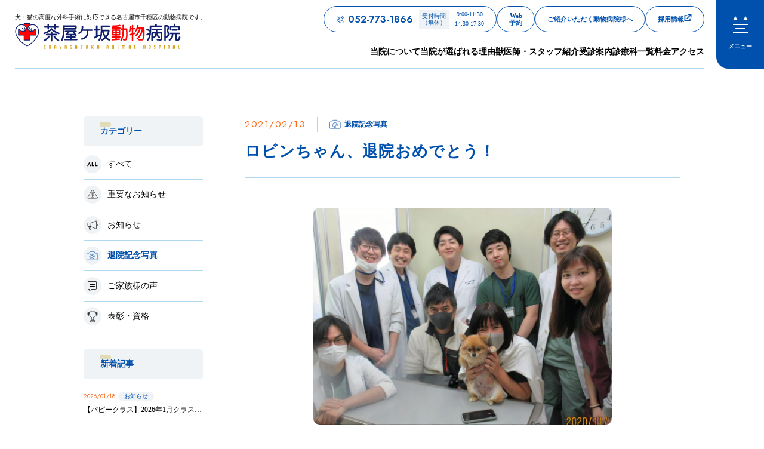

--- FILE ---
content_type: text/html; charset=UTF-8
request_url: https://www.chayagasaka-ah.jp/news/1125/
body_size: 36114
content:
<!doctype html>
<html lang="ja">

<head>
  <meta charset="UTF-8" />
  <title>ロビンちゃん、退院おめでとう！ | 茶屋ヶ坂動物病院 -名古屋市千種区-</title>
  <meta name="keywords" content="ロビンちゃん、退院おめでとう！" />
  <meta name="description" content="ロビンちゃんはポメラニアンとチワワのミックス、体重2.6kgの女の子です。 僧帽弁閉鎖不全症の他にも、膵炎を患っていましたが、 埼玉県からお越しいただき、僧帽弁閉鎖不全症の手術を受けて、無事退院しまし" />

  <!-- OGP -->
  <meta property="og:title" content="ロビンちゃん、退院おめでとう！ | 茶屋ヶ坂動物病院 -名古屋市千種区-" />
  <meta property="og:type" content="website" />
  <meta property="og:url" content="https://www.chayagasaka-ah.jp/news/1125/" />
  <meta property="og:site_name" content="茶屋ヶ坂動物病院 -名古屋市千種区-" />
  <meta property="og:description" content="ロビンちゃんはポメラニアンとチワワのミックス、体重2.6kgの女の子です。 僧帽弁閉鎖不全症の他にも、膵炎を患っていましたが、 埼玉県からお越しいただき、僧帽弁閉鎖不全症の手術を受けて、無事退院しまし" />
  <meta property="og:image" content="https://www.chayagasaka-ah.jp/common/img/ogp.png" />
  <!-- twitter card -->
  <meta name="twitter:card" content="summary" />

  <!-- Google Tag Manager -->
<script>(function(w,d,s,l,i){w[l]=w[l]||[];w[l].push({'gtm.start':
new Date().getTime(),event:'gtm.js'});var f=d.getElementsByTagName(s)[0],
j=d.createElement(s),dl=l!='dataLayer'?'&l='+l:'';j.async=true;j.src=
'https://www.googletagmanager.com/gtm.js?id='+i+dl;f.parentNode.insertBefore(j,f);
})(window,document,'script','dataLayer','GTM-NXKPTQ7');</script>
<!-- End Google Tag Manager -->
<meta http-equiv="X-UA-Compatible" content="IE=edge,chrome=1">
<meta name="format-detection" content="telephone=no">
<meta name="viewport" content="width=1250" /><link rel="shortcut icon" href="../../common/img/favicon.png?250410" />
<link rel="stylesheet" href="../../common/css/main.css?250715" />

<!-- web font -->
<link rel="preconnect" href="https://fonts.gstatic.com" crossorigin />
<link rel="preload" as="style" href="https://fonts.googleapis.com/css2?family=Jost:wght@400;600&display=swap" />
<link rel="stylesheet" href="https://fonts.googleapis.com/css2?family=Jost:wght@400;600&display=swap" media="print" onload="this.media='all'" />
<noscript>
  <link rel="stylesheet" href="https://fonts.googleapis.com/css2?family=Jost:wght@400;600&display=swap" />
</noscript>

<script>
var metaViewport = document.head.children;
var metaLength = metaViewport.length;
for (var i = 0; i < metaLength; i++) {
  var proper = metaViewport[i].getAttribute('name');
  if (proper == 'viewport') {
    var vp = metaViewport[i];
    if ((navigator.userAgent.indexOf('iPhone') > 0) || navigator.userAgent.indexOf('iPod') > 0 || navigator.userAgent.indexOf('Android') > 0) {
      vp.setAttribute('content', 'width=device-width,initial-scale=1.0');
    } else {
      vp.setAttribute('content', 'width=1250');
    }
  }
}
</script>
  <link rel="stylesheet" href="../../news/css/detail.css" />
  <meta name='robots' content='max-image-preview:large' />
<link rel="alternate" title="oEmbed (JSON)" type="application/json+oembed" href="https://www.chayagasaka-ah.jp/wp-json/oembed/1.0/embed?url=https%3A%2F%2Fwww.chayagasaka-ah.jp%2Fnews%2F1125%2F" />
<link rel="alternate" title="oEmbed (XML)" type="text/xml+oembed" href="https://www.chayagasaka-ah.jp/wp-json/oembed/1.0/embed?url=https%3A%2F%2Fwww.chayagasaka-ah.jp%2Fnews%2F1125%2F&#038;format=xml" />
<style id='wp-img-auto-sizes-contain-inline-css' type='text/css'>
img:is([sizes=auto i],[sizes^="auto," i]){contain-intrinsic-size:3000px 1500px}
/*# sourceURL=wp-img-auto-sizes-contain-inline-css */
</style>
<style id='wp-emoji-styles-inline-css' type='text/css'>

	img.wp-smiley, img.emoji {
		display: inline !important;
		border: none !important;
		box-shadow: none !important;
		height: 1em !important;
		width: 1em !important;
		margin: 0 0.07em !important;
		vertical-align: -0.1em !important;
		background: none !important;
		padding: 0 !important;
	}
/*# sourceURL=wp-emoji-styles-inline-css */
</style>
<link rel='stylesheet' id='wp-block-library-css' href='https://www.chayagasaka-ah.jp/app/wp-includes/css/dist/block-library/style.min.css' type='text/css' media='all' />
<style id='classic-theme-styles-inline-css' type='text/css'>
/*! This file is auto-generated */
.wp-block-button__link{color:#fff;background-color:#32373c;border-radius:9999px;box-shadow:none;text-decoration:none;padding:calc(.667em + 2px) calc(1.333em + 2px);font-size:1.125em}.wp-block-file__button{background:#32373c;color:#fff;text-decoration:none}
/*# sourceURL=/wp-includes/css/classic-themes.min.css */
</style>
<style id='global-styles-inline-css' type='text/css'>
:root{--wp--preset--aspect-ratio--square: 1;--wp--preset--aspect-ratio--4-3: 4/3;--wp--preset--aspect-ratio--3-4: 3/4;--wp--preset--aspect-ratio--3-2: 3/2;--wp--preset--aspect-ratio--2-3: 2/3;--wp--preset--aspect-ratio--16-9: 16/9;--wp--preset--aspect-ratio--9-16: 9/16;--wp--preset--color--black: #000000;--wp--preset--color--cyan-bluish-gray: #abb8c3;--wp--preset--color--white: #ffffff;--wp--preset--color--pale-pink: #f78da7;--wp--preset--color--vivid-red: #cf2e2e;--wp--preset--color--luminous-vivid-orange: #ff6900;--wp--preset--color--luminous-vivid-amber: #fcb900;--wp--preset--color--light-green-cyan: #7bdcb5;--wp--preset--color--vivid-green-cyan: #00d084;--wp--preset--color--pale-cyan-blue: #8ed1fc;--wp--preset--color--vivid-cyan-blue: #0693e3;--wp--preset--color--vivid-purple: #9b51e0;--wp--preset--gradient--vivid-cyan-blue-to-vivid-purple: linear-gradient(135deg,rgb(6,147,227) 0%,rgb(155,81,224) 100%);--wp--preset--gradient--light-green-cyan-to-vivid-green-cyan: linear-gradient(135deg,rgb(122,220,180) 0%,rgb(0,208,130) 100%);--wp--preset--gradient--luminous-vivid-amber-to-luminous-vivid-orange: linear-gradient(135deg,rgb(252,185,0) 0%,rgb(255,105,0) 100%);--wp--preset--gradient--luminous-vivid-orange-to-vivid-red: linear-gradient(135deg,rgb(255,105,0) 0%,rgb(207,46,46) 100%);--wp--preset--gradient--very-light-gray-to-cyan-bluish-gray: linear-gradient(135deg,rgb(238,238,238) 0%,rgb(169,184,195) 100%);--wp--preset--gradient--cool-to-warm-spectrum: linear-gradient(135deg,rgb(74,234,220) 0%,rgb(151,120,209) 20%,rgb(207,42,186) 40%,rgb(238,44,130) 60%,rgb(251,105,98) 80%,rgb(254,248,76) 100%);--wp--preset--gradient--blush-light-purple: linear-gradient(135deg,rgb(255,206,236) 0%,rgb(152,150,240) 100%);--wp--preset--gradient--blush-bordeaux: linear-gradient(135deg,rgb(254,205,165) 0%,rgb(254,45,45) 50%,rgb(107,0,62) 100%);--wp--preset--gradient--luminous-dusk: linear-gradient(135deg,rgb(255,203,112) 0%,rgb(199,81,192) 50%,rgb(65,88,208) 100%);--wp--preset--gradient--pale-ocean: linear-gradient(135deg,rgb(255,245,203) 0%,rgb(182,227,212) 50%,rgb(51,167,181) 100%);--wp--preset--gradient--electric-grass: linear-gradient(135deg,rgb(202,248,128) 0%,rgb(113,206,126) 100%);--wp--preset--gradient--midnight: linear-gradient(135deg,rgb(2,3,129) 0%,rgb(40,116,252) 100%);--wp--preset--font-size--small: 13px;--wp--preset--font-size--medium: 20px;--wp--preset--font-size--large: 36px;--wp--preset--font-size--x-large: 42px;--wp--preset--spacing--20: 0.44rem;--wp--preset--spacing--30: 0.67rem;--wp--preset--spacing--40: 1rem;--wp--preset--spacing--50: 1.5rem;--wp--preset--spacing--60: 2.25rem;--wp--preset--spacing--70: 3.38rem;--wp--preset--spacing--80: 5.06rem;--wp--preset--shadow--natural: 6px 6px 9px rgba(0, 0, 0, 0.2);--wp--preset--shadow--deep: 12px 12px 50px rgba(0, 0, 0, 0.4);--wp--preset--shadow--sharp: 6px 6px 0px rgba(0, 0, 0, 0.2);--wp--preset--shadow--outlined: 6px 6px 0px -3px rgb(255, 255, 255), 6px 6px rgb(0, 0, 0);--wp--preset--shadow--crisp: 6px 6px 0px rgb(0, 0, 0);}:where(.is-layout-flex){gap: 0.5em;}:where(.is-layout-grid){gap: 0.5em;}body .is-layout-flex{display: flex;}.is-layout-flex{flex-wrap: wrap;align-items: center;}.is-layout-flex > :is(*, div){margin: 0;}body .is-layout-grid{display: grid;}.is-layout-grid > :is(*, div){margin: 0;}:where(.wp-block-columns.is-layout-flex){gap: 2em;}:where(.wp-block-columns.is-layout-grid){gap: 2em;}:where(.wp-block-post-template.is-layout-flex){gap: 1.25em;}:where(.wp-block-post-template.is-layout-grid){gap: 1.25em;}.has-black-color{color: var(--wp--preset--color--black) !important;}.has-cyan-bluish-gray-color{color: var(--wp--preset--color--cyan-bluish-gray) !important;}.has-white-color{color: var(--wp--preset--color--white) !important;}.has-pale-pink-color{color: var(--wp--preset--color--pale-pink) !important;}.has-vivid-red-color{color: var(--wp--preset--color--vivid-red) !important;}.has-luminous-vivid-orange-color{color: var(--wp--preset--color--luminous-vivid-orange) !important;}.has-luminous-vivid-amber-color{color: var(--wp--preset--color--luminous-vivid-amber) !important;}.has-light-green-cyan-color{color: var(--wp--preset--color--light-green-cyan) !important;}.has-vivid-green-cyan-color{color: var(--wp--preset--color--vivid-green-cyan) !important;}.has-pale-cyan-blue-color{color: var(--wp--preset--color--pale-cyan-blue) !important;}.has-vivid-cyan-blue-color{color: var(--wp--preset--color--vivid-cyan-blue) !important;}.has-vivid-purple-color{color: var(--wp--preset--color--vivid-purple) !important;}.has-black-background-color{background-color: var(--wp--preset--color--black) !important;}.has-cyan-bluish-gray-background-color{background-color: var(--wp--preset--color--cyan-bluish-gray) !important;}.has-white-background-color{background-color: var(--wp--preset--color--white) !important;}.has-pale-pink-background-color{background-color: var(--wp--preset--color--pale-pink) !important;}.has-vivid-red-background-color{background-color: var(--wp--preset--color--vivid-red) !important;}.has-luminous-vivid-orange-background-color{background-color: var(--wp--preset--color--luminous-vivid-orange) !important;}.has-luminous-vivid-amber-background-color{background-color: var(--wp--preset--color--luminous-vivid-amber) !important;}.has-light-green-cyan-background-color{background-color: var(--wp--preset--color--light-green-cyan) !important;}.has-vivid-green-cyan-background-color{background-color: var(--wp--preset--color--vivid-green-cyan) !important;}.has-pale-cyan-blue-background-color{background-color: var(--wp--preset--color--pale-cyan-blue) !important;}.has-vivid-cyan-blue-background-color{background-color: var(--wp--preset--color--vivid-cyan-blue) !important;}.has-vivid-purple-background-color{background-color: var(--wp--preset--color--vivid-purple) !important;}.has-black-border-color{border-color: var(--wp--preset--color--black) !important;}.has-cyan-bluish-gray-border-color{border-color: var(--wp--preset--color--cyan-bluish-gray) !important;}.has-white-border-color{border-color: var(--wp--preset--color--white) !important;}.has-pale-pink-border-color{border-color: var(--wp--preset--color--pale-pink) !important;}.has-vivid-red-border-color{border-color: var(--wp--preset--color--vivid-red) !important;}.has-luminous-vivid-orange-border-color{border-color: var(--wp--preset--color--luminous-vivid-orange) !important;}.has-luminous-vivid-amber-border-color{border-color: var(--wp--preset--color--luminous-vivid-amber) !important;}.has-light-green-cyan-border-color{border-color: var(--wp--preset--color--light-green-cyan) !important;}.has-vivid-green-cyan-border-color{border-color: var(--wp--preset--color--vivid-green-cyan) !important;}.has-pale-cyan-blue-border-color{border-color: var(--wp--preset--color--pale-cyan-blue) !important;}.has-vivid-cyan-blue-border-color{border-color: var(--wp--preset--color--vivid-cyan-blue) !important;}.has-vivid-purple-border-color{border-color: var(--wp--preset--color--vivid-purple) !important;}.has-vivid-cyan-blue-to-vivid-purple-gradient-background{background: var(--wp--preset--gradient--vivid-cyan-blue-to-vivid-purple) !important;}.has-light-green-cyan-to-vivid-green-cyan-gradient-background{background: var(--wp--preset--gradient--light-green-cyan-to-vivid-green-cyan) !important;}.has-luminous-vivid-amber-to-luminous-vivid-orange-gradient-background{background: var(--wp--preset--gradient--luminous-vivid-amber-to-luminous-vivid-orange) !important;}.has-luminous-vivid-orange-to-vivid-red-gradient-background{background: var(--wp--preset--gradient--luminous-vivid-orange-to-vivid-red) !important;}.has-very-light-gray-to-cyan-bluish-gray-gradient-background{background: var(--wp--preset--gradient--very-light-gray-to-cyan-bluish-gray) !important;}.has-cool-to-warm-spectrum-gradient-background{background: var(--wp--preset--gradient--cool-to-warm-spectrum) !important;}.has-blush-light-purple-gradient-background{background: var(--wp--preset--gradient--blush-light-purple) !important;}.has-blush-bordeaux-gradient-background{background: var(--wp--preset--gradient--blush-bordeaux) !important;}.has-luminous-dusk-gradient-background{background: var(--wp--preset--gradient--luminous-dusk) !important;}.has-pale-ocean-gradient-background{background: var(--wp--preset--gradient--pale-ocean) !important;}.has-electric-grass-gradient-background{background: var(--wp--preset--gradient--electric-grass) !important;}.has-midnight-gradient-background{background: var(--wp--preset--gradient--midnight) !important;}.has-small-font-size{font-size: var(--wp--preset--font-size--small) !important;}.has-medium-font-size{font-size: var(--wp--preset--font-size--medium) !important;}.has-large-font-size{font-size: var(--wp--preset--font-size--large) !important;}.has-x-large-font-size{font-size: var(--wp--preset--font-size--x-large) !important;}
:where(.wp-block-post-template.is-layout-flex){gap: 1.25em;}:where(.wp-block-post-template.is-layout-grid){gap: 1.25em;}
:where(.wp-block-term-template.is-layout-flex){gap: 1.25em;}:where(.wp-block-term-template.is-layout-grid){gap: 1.25em;}
:where(.wp-block-columns.is-layout-flex){gap: 2em;}:where(.wp-block-columns.is-layout-grid){gap: 2em;}
:root :where(.wp-block-pullquote){font-size: 1.5em;line-height: 1.6;}
/*# sourceURL=global-styles-inline-css */
</style>
<link rel="https://api.w.org/" href="https://www.chayagasaka-ah.jp/wp-json/" /><link rel="canonical" href="https://www.chayagasaka-ah.jp/news/1125/" />
<link rel='shortlink' href='https://www.chayagasaka-ah.jp/?p=1125' />
  </head>

<body>
  <!-- Google Tag Manager (noscript) -->
<noscript><iframe src="https://www.googletagmanager.com/ns.html?id=GTM-NXKPTQ7"
height="0" width="0" style="display:none;visibility:hidden"></iframe></noscript>
<!-- End Google Tag Manager (noscript) -->  <div id="wrapper">
    <div class="overlay"></div>
<header id="header" >
  <div class="header__in">
    <div class="header-logo">
      <a class="header-logo__link effect-fade-hover" href="../../" aria-label="茶屋ヶ坂動物病院サイトTOPへのリンク">
                <p class="header-logo__txt dn-n">犬・猫の高度な外科手術に対応できる名古屋市千種区の動物病院です。</p>
                <svg class="ico_svg ico_logo" width="307" height="47" viewBox="0 0 307 47" fill="none" xmlns="http://www.w3.org/2000/svg">
<g clip-path="url(#clip0_9821_1843)">
<mask id="mask0_9821_1843" style="mask-type:luminance" maskUnits="userSpaceOnUse" x="0" y="0" width="307" height="47">
<path class="svg-elm svg-path svg-path01" d="M307 0H0V47H307V0Z" fill="white"/>
</mask>
<g mask="url(#mask0_9821_1843)">
<path class="svg-elm svg-path svg-path02" d="M22.3992 0.885986H22.0568H17.3062V30.6886H22.0568H22.3992H27.6221V0.885986H22.3992Z" fill="#FF0203"/>
<path class="svg-elm svg-path svg-path03" d="M20.2856 21.5198V10.9062H6.72254V21.5198H20.2856Z" fill="#FF0203"/>
<path class="svg-elm svg-path svg-path04" d="M15.7357 3.12432C19.4906 3.8717 23.3005 9.63112 19.5968 13.1176C17.8965 14.7202 12.0045 16.9624 8.21029 10.7483H6.72252V21.5198H16.9126V30.6771H22.474V41.3677C22.474 41.3677 5.91959 32.3953 2.51898 21.828C-0.885573 11.2569 3.49902 0.689564 15.7357 3.12432Z" fill="white"/>
<path class="svg-elm svg-path svg-path05" d="M38.2058 21.516V10.9025H24.6427V21.516H38.2058Z" fill="#FF0203"/>
<path class="svg-elm svg-path svg-path06" d="M29.1926 3.12427C25.4378 3.87165 21.6278 9.63107 25.3315 13.1175C27.0318 14.7202 32.9238 16.9623 36.718 10.7483H38.2058V21.5198H28.0158V30.6771H22.4543V41.3676C22.4543 41.3676 39.0127 32.3991 42.4133 21.8318C45.8178 11.2645 41.4332 0.69337 29.1926 3.12812V3.12427Z" fill="white"/>
<path class="svg-elm svg-path svg-path07" d="M22.4542 42.0381C22.3677 42.0381 22.2811 42.0227 22.1984 41.988C16.818 39.873 4.7427 30.9391 1.20433 19.871C-0.310988 15.1248 0.613948 9.66971 3.56193 5.97135C5.83688 3.12053 9.09974 1.66815 12.768 1.87233C17.1959 2.12274 20.4233 4.27241 21.3994 7.62405C22.1551 10.2168 21.3404 12.8788 19.3646 14.2426C17.6682 15.4176 15.6727 15.8683 13.748 15.5139C11.5361 15.1094 9.54056 13.6724 7.97408 11.3571C7.76547 11.045 7.85206 10.629 8.16693 10.4209C8.48181 10.2168 8.91082 10.3015 9.11942 10.6097C10.4773 12.613 12.1658 13.8496 13.9999 14.1886C15.5546 14.4737 17.1762 14.1 18.5695 13.1408C20.0415 12.1237 20.6634 10.0049 20.073 7.99389C19.2622 5.22012 16.5032 3.43643 12.6853 3.21684C8.58808 2.98569 6.05336 5.0352 4.64824 6.79962C2.01119 10.105 1.1571 15.198 2.52286 19.4665C5.76997 29.6177 17.2156 38.5747 22.714 40.7359C23.0682 40.8746 23.2375 41.2676 23.0958 41.6143C22.9895 41.8763 22.7298 42.0381 22.4582 42.0381H22.4542Z" fill="#101F6E"/>
<path class="svg-elm svg-path svg-path08" d="M14.4724 15.3057C14.3346 15.3057 14.1968 15.2672 14.0748 15.1824C13.7639 14.9667 13.6891 14.5468 13.9095 14.2424C14.3976 13.5644 14.5786 12.3124 14.3346 11.2683C14.1732 10.5711 13.8544 10.0664 13.4411 9.83909C13.1066 9.65802 12.9885 9.24581 13.1735 8.9222C13.3585 8.5986 13.7796 8.47917 14.1102 8.66023C14.8699 9.07245 15.4288 9.89302 15.6767 10.9679C16.0113 12.3971 15.7515 14.0229 15.0352 15.0206C14.9014 15.2056 14.6888 15.3057 14.4724 15.3057Z" fill="#101F6E"/>
<path class="svg-elm svg-path svg-path09" d="M18.3529 14.6238C18.2151 14.6238 18.0774 14.5853 17.9554 14.5006C17.6444 14.2848 17.5696 13.8649 17.79 13.5606C18.2781 12.8825 18.4592 11.6305 18.2151 10.5865C18.0538 9.88917 17.7349 9.3845 17.3217 9.1572C16.9911 8.97614 16.869 8.56778 17.054 8.24032C17.239 7.91671 17.6602 7.79728 17.9908 7.97835C18.7504 8.39056 19.3093 9.21114 19.5612 10.286C19.8958 11.7152 19.636 13.341 18.9197 14.3388C18.7858 14.5237 18.5733 14.6238 18.3568 14.6238H18.3529Z" fill="#101F6E"/>
<path class="svg-elm svg-path svg-path10" d="M22.4738 42.038C22.2022 42.038 21.9424 41.8762 21.8361 41.6142C21.6944 41.2675 21.8676 40.8746 22.2179 40.7359C27.7164 38.5746 39.1659 29.6215 42.4091 19.4665C43.7748 15.1979 42.9168 10.105 40.2798 6.79957C38.8746 5.039 36.3399 2.98564 32.2427 3.21678C30.1606 3.33621 28.4366 3.88326 27.1142 4.84637C26.0003 5.65924 25.221 6.74564 24.855 7.98998C24.2685 10.001 24.8865 12.1198 26.3585 13.1369C27.7518 14.1 29.3734 14.4737 30.9281 14.1847C32.7622 13.8496 34.4507 12.6129 35.8086 10.6058C36.0172 10.2976 36.4462 10.2128 36.7611 10.417C37.0799 10.6212 37.1665 11.0411 36.9539 11.3532C35.3874 13.6685 33.388 15.1055 31.18 15.51C29.2553 15.8644 27.2598 15.4098 25.5634 14.2387C23.5876 12.8749 22.7689 10.2128 23.5286 7.62014C24.5086 4.27236 27.7321 2.12269 32.16 1.86842C35.8283 1.66424 39.0911 3.11662 41.3661 5.96744C44.314 9.6658 45.239 15.1209 43.7237 19.8671C40.1853 30.9352 28.11 39.8691 22.7296 41.9841C22.6469 42.0188 22.5603 42.0342 22.4738 42.0342V42.038Z" fill="#101F6E"/>
<path class="svg-elm svg-path svg-path11" d="M30.4599 15.3057C30.2435 15.3057 30.0309 15.2056 29.8971 15.0206C29.1808 14.0267 28.921 12.3971 29.2556 10.9679C29.5075 9.89302 30.0624 9.07245 30.826 8.66023C31.1566 8.47917 31.5777 8.5986 31.7627 8.9222C31.9477 9.24966 31.8296 9.65802 31.4951 9.83909C31.0818 10.0625 30.763 10.5711 30.6016 11.2683C30.3576 12.3124 30.5347 13.5644 31.0267 14.2424C31.2471 14.5468 31.1723 14.9667 30.8614 15.1824C30.7394 15.2672 30.6016 15.3057 30.4639 15.3057H30.4599Z" fill="#101F6E"/>
<path class="svg-elm svg-path svg-path12" d="M26.5752 14.6238C26.3587 14.6238 26.1462 14.5237 26.0123 14.3388C25.296 13.3448 25.0362 11.7152 25.3708 10.286C25.6227 9.21114 26.1777 8.39442 26.9373 7.97835C27.2679 7.79728 27.689 7.91671 27.874 8.24032C28.059 8.56778 27.9409 8.97614 27.6064 9.1572C27.1931 9.38065 26.8743 9.88917 26.7129 10.5865C26.4689 11.6305 26.646 12.8825 27.138 13.5606C27.3584 13.8649 27.2836 14.2848 26.9727 14.5006C26.8507 14.5853 26.7129 14.6238 26.5752 14.6238Z" fill="#101F6E"/>
<path class="svg-elm svg-path svg-path13" d="M80.2646 8.22113H55.3976C54.5829 8.22113 53.9216 7.57392 53.9216 6.77646C53.9216 5.979 54.5829 5.33179 55.3976 5.33179H80.2646C81.0793 5.33179 81.7405 5.979 81.7405 6.77646C81.7405 7.57392 81.0793 8.22113 80.2646 8.22113Z" fill="#101F6E"/>
<path class="svg-elm svg-path svg-path14" d="M16.9598 4.24157C16.578 4.24157 16.271 3.94108 16.271 3.56739V0.797471C16.271 0.423783 16.578 0.123291 16.9598 0.123291H22.5015C22.8833 0.123291 23.1903 0.423783 23.1903 0.797471C23.1903 1.17116 22.8833 1.47165 22.5015 1.47165H17.6486V3.56739C17.6486 3.94108 17.3416 4.24157 16.9598 4.24157Z" fill="#101F6E"/>
<path class="svg-elm svg-path svg-path15" d="M22.4975 31.4899H16.9557C16.5739 31.4899 16.2669 31.1895 16.2669 30.8158V22.4367H6.44293C6.06115 22.4367 5.75415 22.1362 5.75415 21.7625V10.8292C5.75415 10.4555 6.06115 10.155 6.44293 10.155H8.45024C8.83202 10.155 9.13902 10.4555 9.13902 10.8292C9.13902 11.2029 8.83202 11.5034 8.45024 11.5034H7.13171V21.0883H16.9557C17.3375 21.0883 17.6445 21.3888 17.6445 21.7625V30.1416H22.4975C22.8792 30.1416 23.1862 30.4421 23.1862 30.8158C23.1862 31.1895 22.8792 31.4899 22.4975 31.4899Z" fill="#101F6E"/>
<path class="svg-elm svg-path svg-path16" d="M27.9722 4.24157C27.5904 4.24157 27.2834 3.94108 27.2834 3.56739V1.47165H22.4305C22.0487 1.47165 21.7417 1.17116 21.7417 0.797471C21.7417 0.423783 22.0487 0.123291 22.4305 0.123291H27.9722C28.354 0.123291 28.661 0.423783 28.661 0.797471V3.56739C28.661 3.94108 28.354 4.24157 27.9722 4.24157Z" fill="#101F6E"/>
<path class="svg-elm svg-path svg-path17" d="M27.9722 31.4899H22.4305C22.0487 31.4899 21.7417 31.1895 21.7417 30.8158C21.7417 30.4421 22.0487 30.1416 22.4305 30.1416H27.2834V21.7625C27.2834 21.3888 27.5904 21.0883 27.9722 21.0883H37.7962V11.5034H36.4777C36.0959 11.5034 35.7889 11.2029 35.7889 10.8292C35.7889 10.4555 36.0959 10.155 36.4777 10.155H38.485C38.8668 10.155 39.1738 10.4555 39.1738 10.8292V21.7625C39.1738 22.1362 38.8668 22.4367 38.485 22.4367H28.661V30.8158C28.661 31.1895 28.354 31.4899 27.9722 31.4899Z" fill="#101F6E"/>
<path class="svg-elm svg-path svg-path18" d="M142.302 13.9844H125.024C124.209 13.9844 123.548 13.3372 123.548 12.5398C123.548 11.7423 124.209 11.0951 125.024 11.0951H142.302C143.117 11.0951 143.778 11.7423 143.778 12.5398C143.778 13.3372 143.117 13.9844 142.302 13.9844Z" fill="#101F6E"/>
<path class="svg-elm svg-path svg-path19" d="M155.48 13.472H147.494C146.679 13.472 146.018 12.8248 146.018 12.0273C146.018 11.2299 146.679 10.5826 147.494 10.5826H155.48C156.294 10.5826 156.956 11.2299 156.956 12.0273C156.956 12.8248 156.294 13.472 155.48 13.472Z" fill="#101F6E"/>
<path class="svg-elm svg-path svg-path20" d="M156.133 32.0486C155.803 32.0486 155.468 31.9408 155.192 31.7135C154.567 31.2049 154.48 30.2919 155 29.6794C159.05 24.91 158.849 13.4258 158.719 5.82879V5.51674C158.707 5.12764 158.861 4.75395 159.136 4.48043C159.412 4.20305 159.794 4.04895 160.187 4.04895H174.238C175.053 4.04895 175.714 4.69616 175.714 5.49362C175.714 6.29108 175.053 6.93829 174.238 6.93829H161.687C161.817 14.9321 161.793 26.1929 157.267 31.5247C156.975 31.8676 156.554 32.0448 156.129 32.0448L156.133 32.0486Z" fill="#101F6E"/>
<path class="svg-elm svg-path svg-path21" d="M245.616 32.0486C245.238 32.0486 244.86 31.9061 244.573 31.6248C243.998 31.0624 243.998 30.1455 244.573 29.583C247.965 26.2622 249.583 18.1644 249.374 5.51674C249.367 5.13149 249.52 4.7578 249.799 4.48043C250.079 4.20305 250.457 4.04895 250.85 4.04895H271.226C272.041 4.04895 272.702 4.69616 272.702 5.49362C272.702 6.29108 272.041 6.93829 271.226 6.93829H252.346C252.409 15.4985 251.74 26.6552 246.663 31.6248C246.375 31.9061 245.997 32.0486 245.62 32.0486H245.616Z" fill="#101F6E"/>
<path class="svg-elm svg-path svg-path22" d="M147.364 27.6914C146.828 27.6914 146.313 27.4063 146.049 26.9093C145.675 26.2005 145.959 25.3298 146.683 24.9638L155.058 20.7377C155.783 20.3717 156.672 20.6491 157.046 21.3579C157.42 22.0668 157.137 22.9374 156.412 23.3034L148.037 27.5296C147.82 27.6374 147.588 27.6914 147.36 27.6914H147.364Z" fill="#101F6E"/>
<path class="svg-elm svg-path svg-path23" d="M112.897 16.3344H93.9183C93.1036 16.3344 92.4424 15.6872 92.4424 14.8897C92.4424 14.0923 93.1036 13.4451 93.9183 13.4451H112.897C113.712 13.4451 114.373 14.0923 114.373 14.8897C114.373 15.6872 113.712 16.3344 112.897 16.3344Z" fill="#101F6E"/>
<path class="svg-elm svg-path svg-path24" d="M114.294 31.1933H92.525C91.7103 31.1933 91.0491 30.5461 91.0491 29.7486C91.0491 28.9512 91.7103 28.304 92.525 28.304H114.294C115.109 28.304 115.77 28.9512 115.77 29.7486C115.77 30.5461 115.109 31.1933 114.294 31.1933Z" fill="#101F6E"/>
<path class="svg-elm svg-path svg-path25" d="M110.803 26.7514H96.0123C95.1976 26.7514 94.5364 26.1042 94.5364 25.3067C94.5364 24.5093 95.1976 23.8621 96.0123 23.8621H110.803C111.618 23.8621 112.279 24.5093 112.279 25.3067C112.279 26.1042 111.618 26.7514 110.803 26.7514Z" fill="#101F6E"/>
<path class="svg-elm svg-path svg-path26" d="M111.807 11.6768H91.5214C90.7067 11.6768 90.0454 11.0296 90.0454 10.2321C90.0454 9.43469 90.7067 8.78747 91.5214 8.78747H111.284C111.465 8.21731 111.488 7.14633 111.331 6.61469H90.9349C90.1202 6.61469 89.459 5.96747 89.459 5.17001C89.459 4.37255 90.1202 3.72534 90.9349 3.72534H111.744C112.212 3.72534 113.37 3.88329 113.995 5.35878C114.322 6.12542 114.389 6.98837 114.389 7.5778C114.389 10.0665 113.377 11.6768 111.807 11.6768Z" fill="#101F6E"/>
<path class="svg-elm svg-path svg-path27" d="M77.0569 22.1208H58.6014C57.7867 22.1208 57.1255 21.4736 57.1255 20.6761C57.1255 19.8787 57.7867 19.2314 58.6014 19.2314H77.0569C77.8716 19.2314 78.5328 19.8787 78.5328 20.6761C78.5328 21.4736 77.8716 22.1208 77.0569 22.1208Z" fill="#101F6E"/>
<path class="svg-elm svg-path svg-path28" d="M61.5455 11.6344C60.7308 11.6344 60.0696 10.9872 60.0696 10.1897V3.01645C60.0696 2.21899 60.7308 1.57178 61.5455 1.57178C62.3603 1.57178 63.0215 2.21899 63.0215 3.01645V10.1897C63.0215 10.9872 62.3603 11.6344 61.5455 11.6344Z" fill="#101F6E"/>
<path class="svg-elm svg-path svg-path29" d="M74.286 11.6344C73.4713 11.6344 72.8101 10.9872 72.8101 10.1897V3.01645C72.8101 2.21899 73.4713 1.57178 74.286 1.57178C75.1007 1.57178 75.762 2.21899 75.762 3.01645V10.1897C75.762 10.9872 75.1007 11.6344 74.286 11.6344Z" fill="#101F6E"/>
<path class="svg-elm svg-path svg-path30" d="M54.0438 19.9211C53.4259 19.9211 52.8513 19.5397 52.6427 18.9349C52.3868 18.1798 52.804 17.3592 53.5755 17.1088C58.1018 15.6333 64.1394 12.5706 66.4183 9.80068C66.93 9.18043 67.8588 9.08027 68.4925 9.58109C69.1262 10.0819 69.2285 10.9911 68.7169 11.6113C65.9342 14.9938 59.4006 18.253 54.5083 19.8479C54.3548 19.898 54.1973 19.9211 54.0399 19.9211H54.0438Z" fill="#101F6E"/>
<path class="svg-elm svg-path svg-path31" d="M55.1694 32.4954C54.6538 32.4954 54.1539 32.2296 53.8823 31.7596C53.4809 31.0662 53.7328 30.184 54.4412 29.791C57.0665 28.3425 60.4277 25.7421 61.4786 23.7812C61.8564 23.0762 62.7499 22.8026 63.4702 23.1763C64.1904 23.5462 64.4699 24.4207 64.0881 25.1257C62.6948 27.7184 58.8612 30.6655 55.8857 32.3067C55.6574 32.4338 55.4055 32.4916 55.1615 32.4916L55.1694 32.4954Z" fill="#101F6E"/>
<path class="svg-elm svg-path svg-path32" d="M81.2447 19.9211C81.0912 19.9211 80.9338 19.898 80.7763 19.8479C75.884 18.253 69.3544 14.9938 66.5677 11.6113C66.0561 10.9911 66.1584 10.0819 66.7921 9.58108C67.4258 9.08026 68.3546 9.17658 68.8663 9.80067C71.1452 12.5706 77.1829 15.6333 81.7091 17.1088C82.4806 17.3592 82.9017 18.1798 82.6419 18.9349C82.4373 19.5397 81.8587 19.9211 81.2408 19.9211H81.2447Z" fill="#101F6E"/>
<path class="svg-elm svg-path svg-path33" d="M80.5088 32.4955C80.2647 32.4955 80.0129 32.4339 79.7846 32.3106C76.813 30.6694 72.9755 27.7223 71.5822 25.1296C71.2043 24.4246 71.4798 23.5501 72.2001 23.1803C72.9204 22.8104 73.8138 23.0801 74.1917 23.7851C75.2465 25.746 78.6038 28.3464 81.229 29.7949C81.9375 30.1879 82.1894 31.0701 81.7879 31.7635C81.5164 32.2335 81.0165 32.4993 80.5009 32.4993L80.5088 32.4955Z" fill="#101F6E"/>
<path class="svg-elm svg-path svg-path34" d="M67.8273 33.2005C67.0125 33.2005 66.3513 32.5533 66.3513 31.7558V16.3845C66.3513 15.587 67.0125 14.9398 67.8273 14.9398C68.642 14.9398 69.3032 15.587 69.3032 16.3845V31.7558C69.3032 32.5533 68.642 33.2005 67.8273 33.2005Z" fill="#101F6E"/>
<path class="svg-elm svg-path svg-path35" d="M86.5426 32.5609C86.2395 32.5609 85.9325 32.4685 85.6688 32.2797C85.0115 31.8058 84.8737 30.9005 85.3578 30.261C88.3413 26.3007 89.6086 11.5034 89.1324 5.30477C89.0694 4.50731 89.6795 3.81387 90.4942 3.75608C91.305 3.69444 92.0174 4.29157 92.0764 5.08903C92.5054 10.652 91.5136 26.9633 87.7351 31.9753C87.4439 32.3606 86.9991 32.5609 86.5465 32.5609H86.5426Z" fill="#101F6E"/>
<path class="svg-elm svg-path svg-path36" d="M111.327 22.2248H94.9652C94.3827 22.2248 93.8553 21.8896 93.6191 21.3696C93.383 20.8495 93.4774 20.2408 93.8671 19.817L98.6217 14.6085C99.1648 14.0152 100.098 13.9613 100.704 14.4929C101.31 15.0246 101.365 15.9376 100.822 16.5309L98.2635 19.3316H111.327C112.141 19.3316 112.803 19.9788 112.803 20.7763C112.803 21.5737 112.141 22.2209 111.327 22.2209V22.2248Z" fill="#101F6E"/>
<path class="svg-elm svg-path svg-path37" d="M112.551 24.02C112.043 24.02 111.547 23.7619 111.272 23.2996L107.214 16.4654C106.805 15.7758 107.045 14.8897 107.749 14.4891C108.454 14.0884 109.355 14.3234 109.768 15.013L113.826 21.8473C114.236 22.5369 113.995 23.4229 113.291 23.8236C113.059 23.9546 112.803 24.02 112.551 24.02Z" fill="#101F6E"/>
<path class="svg-elm svg-path svg-path38" d="M103.408 30.939C102.593 30.939 101.932 30.2918 101.932 29.4944V20.9535C101.932 20.156 102.593 19.5088 103.408 19.5088C104.223 19.5088 104.884 20.156 104.884 20.9535V29.4944C104.884 30.2918 104.223 30.939 103.408 30.939Z" fill="#101F6E"/>
<path class="svg-elm svg-path svg-path39" d="M118.612 19.7515C118.077 19.7515 117.561 19.4664 117.298 18.9656C116.924 18.2567 117.211 17.3861 117.935 17.0201C122.029 14.9629 123.666 11.6883 123.418 6.07139C123.382 5.27393 124.012 4.59975 124.827 4.56508C125.646 4.53426 126.33 5.1468 126.366 5.94426C126.665 12.6745 124.414 17.0124 119.281 19.5897C119.065 19.6975 118.837 19.7515 118.608 19.7515H118.612Z" fill="#101F6E"/>
<path class="svg-elm svg-path svg-path40" d="M123.847 30.2533C123.197 30.2533 122.607 29.8334 122.426 29.1939C122.21 28.4234 122.67 27.6298 123.457 27.4179C132.234 25.0448 133.545 20.0212 132.809 13.2062C132.722 12.4126 133.313 11.6999 134.123 11.619C134.938 11.5342 135.662 12.1121 135.745 12.9057C136.438 19.3277 135.753 27.0943 124.24 30.2071C124.111 30.2418 123.977 30.261 123.847 30.261V30.2533Z" fill="#101F6E"/>
<path class="svg-elm svg-path svg-path41" d="M151.485 25.642C150.67 25.642 150.009 24.9948 150.009 24.1973V5.23935C150.009 4.44189 150.67 3.79468 151.485 3.79468C152.299 3.79468 152.961 4.44189 152.961 5.23935V24.2012C152.961 24.9986 152.299 25.6458 151.485 25.6458V25.642Z" fill="#101F6E"/>
<path class="svg-elm svg-path svg-path42" d="M161.411 31.7905C160.899 31.7905 160.403 31.5324 160.132 31.0701C159.722 30.3805 159.967 29.4945 160.671 29.0977C169.865 23.8968 171.652 17.4825 171.987 14.7549H161.698C160.884 14.7549 160.222 14.1077 160.222 13.3103C160.222 12.5128 160.884 11.8656 161.698 11.8656H173.522C174.293 11.8656 174.931 12.4435 174.994 13.1947C175.029 13.63 175.706 23.9276 162.147 31.5979C161.915 31.7289 161.659 31.7905 161.411 31.7905Z" fill="#101F6E"/>
<path class="svg-elm svg-path svg-path43" d="M174.632 31.7904C174.49 31.7904 174.344 31.7711 174.199 31.7249C169.83 30.4189 166.772 26.8169 164.973 24.0277C162.844 20.7184 161.38 16.812 161.057 13.5721C160.978 12.7785 161.572 12.0735 162.383 11.9965C163.194 11.9194 163.914 12.5011 163.993 13.2948C164.52 18.6111 168.984 27.1443 175.057 28.9627C175.836 29.1977 176.277 30.0029 176.037 30.7657C175.844 31.3898 175.258 31.7866 174.628 31.7866L174.632 31.7904Z" fill="#101F6E"/>
<path class="svg-elm svg-path svg-path44" d="M182.653 6.61469C182.035 6.61469 181.512 6.60313 181.11 6.58387C180.351 6.54919 179.764 5.91739 179.8 5.17387C179.835 4.43034 180.481 3.86018 181.24 3.891C183.913 4.01428 190.686 3.7446 193.567 2.8046C194.288 2.5696 195.071 2.951 195.311 3.656C195.551 4.361 195.161 5.12764 194.441 5.36264C191.493 6.32575 185.853 6.61083 182.653 6.61083V6.61469Z" fill="#FF0203"/>
<path class="svg-elm svg-path svg-path45" d="M194.221 10.3669H180.217C179.457 10.3669 178.839 9.76205 178.839 9.01853C178.839 8.275 179.457 7.67017 180.217 7.67017H194.221C194.98 7.67017 195.598 8.275 195.598 9.01853C195.598 9.76205 194.98 10.3669 194.221 10.3669Z" fill="#FF0203"/>
<path class="svg-elm svg-path svg-path46" d="M221.465 11.3262H214.093C213.334 11.3262 212.716 10.7214 212.716 9.97788C212.716 9.23435 213.334 8.62952 214.093 8.62952H221.465C222.225 8.62952 222.843 9.23435 222.843 9.97788C222.843 10.7214 222.225 11.3262 221.465 11.3262Z" fill="#FF0203"/>
<path class="svg-elm svg-path svg-path47" d="M234.469 31.5747C234.379 31.5747 234.288 31.5747 234.198 31.567L229.628 31.3089C228.868 31.2665 228.29 30.6309 228.333 29.8874C228.376 29.1438 229.022 28.5737 229.785 28.6199L234.355 28.878C235.201 28.9281 235.953 28.4157 236.189 27.6375C237.649 22.8297 237.547 14.3581 236.732 10.3015H227.046C226.286 10.3015 225.668 9.69662 225.668 8.9531C225.668 8.20957 226.286 7.60474 227.046 7.60474H237.823C238.437 7.60474 238.98 8.00539 239.149 8.58326C240.408 12.898 240.507 22.8913 238.83 28.4042C238.252 30.3034 236.484 31.5747 234.469 31.5747Z" fill="#FF0203"/>
<path class="svg-elm svg-path svg-path48" d="M212.523 22.4714C211.928 22.4714 211.381 22.0939 211.204 21.5083C210.984 20.7956 211.401 20.0444 212.129 19.8286L221.729 17.0086C222.457 16.7929 223.224 17.2013 223.445 17.914C223.665 18.6267 223.248 19.3779 222.52 19.5936L212.92 22.4136C212.786 22.4522 212.657 22.4714 212.523 22.4714Z" fill="#FF0203"/>
<path class="svg-elm svg-path svg-path49" d="M194.221 26.3161H180.217C179.457 26.3161 178.839 25.7113 178.839 24.9677C178.839 24.2242 179.457 23.6194 180.217 23.6194H194.221C194.98 23.6194 195.598 24.2242 195.598 24.9677C195.598 25.7113 194.98 26.3161 194.221 26.3161Z" fill="#FF0203"/>
<path class="svg-elm svg-path svg-path50" d="M193.087 18.1566H181.35C180.591 18.1566 179.973 17.5517 179.973 16.8082C179.973 16.0647 180.591 15.4598 181.35 15.4598H193.087C193.847 15.4598 194.465 16.0647 194.465 16.8082C194.465 17.5517 193.847 18.1566 193.087 18.1566Z" fill="#FF0203"/>
<path class="svg-elm svg-path svg-path51" d="M180.213 31.4398C179.5 31.4398 178.898 30.9043 178.843 30.1993C178.78 29.4558 179.347 28.8086 180.107 28.747L193.044 27.7222C193.8 27.6606 194.465 28.2153 194.528 28.9588C194.591 29.7024 194.024 30.3496 193.264 30.4112L180.327 31.436C180.288 31.436 180.252 31.4398 180.213 31.4398Z" fill="#FF0203"/>
<path class="svg-elm svg-path svg-path52" d="M193.434 22.4714H181C180.24 22.4714 179.623 21.8666 179.623 21.123V12.5398C179.623 11.7962 180.24 11.1914 181 11.1914H193.434C194.193 11.1914 194.811 11.7962 194.811 12.5398V21.123C194.811 21.8666 194.193 22.4714 193.434 22.4714ZM182.378 19.7747H192.056V13.8881H182.378V19.7747Z" fill="#FF0203"/>
<path class="svg-elm svg-path svg-path53" d="M187.219 30.4151C186.459 30.4151 185.841 29.8103 185.841 29.0668V5.6207C185.841 4.87717 186.459 4.27234 187.219 4.27234C187.979 4.27234 188.596 4.87717 188.596 5.6207V29.0629C188.596 29.8064 187.979 30.4113 187.219 30.4113V30.4151Z" fill="#FF0203"/>
<path class="svg-elm svg-path svg-path54" d="M217.691 32.5917C216.931 32.5917 216.313 31.9869 216.313 31.2434V4.21067C216.313 3.46714 216.931 2.8623 217.691 2.8623C218.45 2.8623 219.068 3.46714 219.068 4.21067V31.2434C219.068 31.9869 218.45 32.5917 217.691 32.5917Z" fill="#FF0203"/>
<path class="svg-elm svg-path svg-path55" d="M203.86 31.5747C203.738 31.5747 203.616 31.567 203.494 31.5555L200.935 31.305C200.18 31.2319 199.625 30.5692 199.7 29.8296C199.774 29.0899 200.455 28.5467 201.207 28.6199L203.765 28.8703C204.131 28.905 204.482 28.7046 204.619 28.3772C206.339 24.3051 205.647 15.2711 205.328 12.0312H196.492C195.732 12.0312 195.114 11.4264 195.114 10.6828C195.114 9.93931 195.732 9.33447 196.492 9.33447H206.572C207.268 9.33447 207.855 9.843 207.937 10.521C208.004 11.0604 209.547 23.7735 207.17 29.4096C206.611 30.7387 205.308 31.5747 203.864 31.5747H203.86Z" fill="#FF0203"/>
<path class="svg-elm svg-path svg-path56" d="M196.488 32.0794C196.193 32.0794 195.894 31.9869 195.642 31.7943C195.043 31.3359 194.937 30.4883 195.405 29.9028C199.487 24.7982 199.105 11.1259 198.944 5.28554C198.932 4.81169 198.92 4.37636 198.908 3.98726C198.893 3.24374 199.495 2.62735 200.254 2.60808C201.01 2.59267 201.644 3.1821 201.664 3.92562C201.671 4.31087 201.683 4.74235 201.699 5.21235C201.884 11.8617 202.27 25.692 197.578 31.5632C197.306 31.9022 196.901 32.0794 196.492 32.0794H196.488Z" fill="#FF0203"/>
<path class="svg-elm svg-path svg-path57" d="M212.172 16.45C212.027 16.45 211.881 16.4268 211.735 16.3806C211.015 16.1456 210.625 15.3828 210.866 14.674C211.413 13.0675 211.972 10.7329 211.972 5.6207C211.972 4.87717 212.589 4.27234 213.349 4.27234C214.109 4.27234 214.727 4.87717 214.727 5.6207C214.727 11.1182 214.097 13.7147 213.479 15.5254C213.286 16.0917 212.751 16.4461 212.172 16.4461V16.45Z" fill="#FF0203"/>
<path class="svg-elm svg-path svg-path58" d="M223.299 15.5523C222.945 15.5523 222.595 15.4213 222.323 15.1593C221.784 14.6316 221.784 13.7802 222.323 13.2524C223.799 11.8077 225.2 9.73508 225.456 4.40713C225.492 3.6636 226.149 3.08573 226.897 3.12426C227.656 3.15893 228.243 3.79073 228.207 4.53426C227.908 10.7945 226.05 13.418 224.271 15.1632C224.004 15.4252 223.65 15.5561 223.295 15.5561L223.299 15.5523Z" fill="#FF0203"/>
<path class="svg-elm svg-path svg-path59" d="M223.417 23.9083C223.024 23.9083 222.63 23.7427 222.359 23.4229C221.87 22.8528 221.949 22.0014 222.532 21.5237C225.031 19.4819 228.506 16.057 229.817 9.92777C229.974 9.19966 230.703 8.72966 231.446 8.88376C232.19 9.03786 232.667 9.75056 232.513 10.4787C231.025 17.4324 227.113 21.2964 224.299 23.5924C224.043 23.8043 223.728 23.9045 223.417 23.9045V23.9083Z" fill="#FF0203"/>
<path class="svg-elm svg-path svg-path60" d="M226.44 29.5175C225.995 29.5175 225.558 29.3094 225.295 28.9203C224.87 28.3001 225.039 27.4641 225.672 27.048C228.912 24.9215 234.131 17.1472 234.619 10.2667C234.67 9.52321 235.331 8.96075 236.087 9.01469C236.847 9.06477 237.417 9.71198 237.366 10.4517C236.815 18.2413 230.978 26.8092 227.204 29.2863C226.967 29.4404 226.7 29.5136 226.436 29.5136L226.44 29.5175Z" fill="#FF0203"/>
<path class="svg-elm svg-path svg-path61" d="M261.06 6.81112C260.245 6.81112 259.584 6.16391 259.584 5.36645V2.33456C259.584 1.53711 260.245 0.889893 261.06 0.889893C261.875 0.889893 262.536 1.53711 262.536 2.33456V5.36645C262.536 6.16391 261.875 6.81112 261.06 6.81112Z" fill="#101F6E"/>
<path class="svg-elm svg-path svg-path62" d="M295.307 6.81112C294.492 6.81112 293.831 6.16391 293.831 5.36645V2.33456C293.831 1.53711 294.492 0.889893 295.307 0.889893C296.121 0.889893 296.782 1.53711 296.782 2.33456V5.36645C296.782 6.16391 296.121 6.81112 295.307 6.81112Z" fill="#101F6E"/>
<path class="svg-elm svg-path svg-path63" d="M270.699 13.0867H254.164C253.35 13.0867 252.688 12.4395 252.688 11.6421C252.688 10.8446 253.35 10.1974 254.164 10.1974H270.699C271.514 10.1974 272.175 10.8446 272.175 11.6421C272.175 12.4395 271.514 13.0867 270.699 13.0867Z" fill="#101F6E"/>
<path class="svg-elm svg-path svg-path64" d="M257.396 27.0519C256.943 27.0519 256.494 26.8477 256.203 26.4625C255.723 25.8191 255.865 24.9138 256.522 24.4438C259.336 22.4251 260.761 18.1604 260.761 11.773C260.761 10.9756 261.422 10.3284 262.237 10.3284C263.052 10.3284 263.713 10.9756 263.713 11.773C263.713 19.2353 261.93 24.1433 258.266 26.7745C258.002 26.9633 257.695 27.0557 257.396 27.0557V27.0519Z" fill="#101F6E"/>
<path class="svg-elm svg-path svg-path65" d="M267.078 27.0519C266.897 27.0519 266.708 27.0172 266.531 26.9479C263.863 25.9039 261.226 21.3657 260.529 17.9485C260.368 17.1665 260.887 16.4037 261.686 16.2496C262.485 16.0916 263.264 16.6002 263.422 17.3822C264.02 20.3139 266.299 23.7465 267.625 24.2666C268.381 24.5632 268.751 25.403 268.448 26.1427C268.216 26.709 267.661 27.0519 267.078 27.0519Z" fill="#101F6E"/>
<path class="svg-elm svg-path svg-path66" d="M253.861 32.3029C253.047 32.3029 252.385 31.6557 252.385 30.8582V18.0488C252.385 16.8276 253.401 15.8336 254.649 15.8336H270.353C271.601 15.8336 272.616 16.8276 272.616 18.0488V28.4003C272.616 29.298 272.234 30.1686 271.569 30.7889C270.904 31.4091 269.999 31.7327 269.078 31.6903L263.603 31.4091C262.788 31.3667 262.162 30.6887 262.206 29.8912C262.249 29.0938 262.953 28.4851 263.756 28.5236L269.231 28.8048C269.373 28.8164 269.479 28.7509 269.534 28.6931C269.593 28.6392 269.664 28.5429 269.664 28.4003V18.723H255.337V30.8582C255.337 31.6557 254.676 32.3029 253.861 32.3029Z" fill="#101F6E"/>
<path class="svg-elm svg-path svg-path67" d="M249.933 15.3944C249.697 15.3944 249.457 15.3405 249.237 15.221L243.872 12.401C243.152 12.0235 242.884 11.149 243.27 10.444C243.656 9.74285 244.549 9.47703 245.269 9.85457L250.634 12.6746C251.354 13.0521 251.622 13.9266 251.236 14.6316C250.968 15.117 250.461 15.3944 249.933 15.3944Z" fill="#101F6E"/>
<path class="svg-elm svg-path svg-path68" d="M244.569 22.3134C244.002 22.3134 243.459 21.9898 243.215 21.4504C242.888 20.7185 243.227 19.8671 243.974 19.5473L249.339 17.2397C250.087 16.9199 250.957 17.2513 251.283 17.9832C251.61 18.7152 251.272 19.5666 250.524 19.8863L245.159 22.194C244.966 22.2787 244.765 22.3172 244.565 22.3172L244.569 22.3134Z" fill="#101F6E"/>
<path class="svg-elm svg-path svg-path69" d="M277.768 32.0485C276.953 32.0485 276.292 31.4013 276.292 30.6039V4.7269C276.292 3.92944 276.953 3.28223 277.768 3.28223H281.515C282.589 3.28223 283.632 3.72141 284.372 4.48419C285.116 5.25083 285.49 6.25247 285.435 7.30419C285.333 9.1187 284.923 11.4687 283.617 13.1561C284.731 15.4021 286.99 21.0421 283.715 24.6441C282.334 26.1658 280.665 26.4124 279.244 26.1003V30.6039C279.244 31.4013 278.583 32.0485 277.768 32.0485ZM279.244 23.0415C279.791 23.3574 280.692 23.6271 281.507 22.7256C283.707 20.3024 281.562 15.3558 280.551 13.653C280.192 13.0521 280.322 12.2816 280.865 11.827C281.786 11.0526 282.361 9.39223 282.487 7.14624C282.507 6.80723 282.334 6.57608 282.231 6.46821C282.042 6.27559 281.79 6.16772 281.519 6.16772H279.248V23.0376L279.244 23.0415Z" fill="#101F6E"/>
<path class="svg-elm svg-path svg-path70" d="M303.946 13.3448C303.131 13.3448 302.47 12.6976 302.47 11.9002V7.96295H288.67V11.9002C288.67 12.6976 288.009 13.3448 287.194 13.3448C286.38 13.3448 285.719 12.6976 285.719 11.9002V7.28877C285.719 6.06754 286.734 5.07361 287.982 5.07361H303.158C304.406 5.07361 305.422 6.06754 305.422 7.28877V11.9002C305.422 12.6976 304.76 13.3448 303.946 13.3448Z" fill="#101F6E"/>
<path class="svg-elm svg-path svg-path71" d="M299.955 13.5568H291.201C290.387 13.5568 289.725 12.9096 289.725 12.1122C289.725 11.3147 290.387 10.6675 291.201 10.6675H299.955C300.769 10.6675 301.431 11.3147 301.431 12.1122C301.431 12.9096 300.769 13.5568 299.955 13.5568Z" fill="#101F6E"/>
<path class="svg-elm svg-path svg-path72" d="M304.075 20.0058H286.974C286.159 20.0058 285.498 19.3586 285.498 18.5611C285.498 17.7637 286.159 17.1165 286.974 17.1165H304.075C304.89 17.1165 305.551 17.7637 305.551 18.5611C305.551 19.3586 304.89 20.0058 304.075 20.0058Z" fill="#101F6E"/>
<path class="svg-elm svg-path svg-path73" d="M286.014 31.7904C285.4 31.7904 284.829 31.4129 284.617 30.8158C284.353 30.0607 284.762 29.2401 285.534 28.982C290.178 27.4217 290.351 20.938 290.296 18.9887C290.272 18.1912 290.914 17.5248 291.729 17.5017C292.563 17.4824 293.224 18.1065 293.248 18.9039C293.437 25.4416 290.914 30.2302 286.494 31.7134C286.337 31.7673 286.175 31.7904 286.014 31.7904Z" fill="#101F6E"/>
<path class="svg-elm svg-path svg-path74" d="M302.281 31.7905H298.994C297.518 31.7905 296.318 30.6155 296.318 29.1708V18.8154C296.318 18.0179 296.979 17.3707 297.794 17.3707C298.609 17.3707 299.27 18.0179 299.27 18.8154V28.9011H302.08L303.324 25.041C303.568 24.282 304.398 23.8583 305.178 24.0971C305.953 24.336 306.386 25.1488 306.142 25.9116L304.835 29.9606C304.481 31.0547 303.458 31.7905 302.285 31.7905H302.281Z" fill="#101F6E"/>
<path class="svg-elm svg-path svg-path75" d="M56.9523 45.4359C56.8972 46.3875 56.4957 46.8613 55.74 46.8613H54.5199C54.1893 46.8613 53.902 46.7226 53.6619 46.4414C53.4218 46.1602 53.3037 45.825 53.3037 45.4359V41.8608C53.3037 41.4756 53.4218 41.1443 53.654 40.8592C53.8902 40.5741 54.1775 40.4354 54.516 40.4354H55.7361C56.4997 40.4354 56.9051 40.9093 56.9484 41.8608H56.3383C56.2911 41.387 56.0903 41.152 55.7361 41.152H55.126C54.9607 41.152 54.8151 41.2213 54.697 41.36C54.5789 41.4987 54.516 41.6644 54.516 41.8608V45.4359C54.516 45.6285 54.575 45.7942 54.6931 45.9329C54.8112 46.0716 54.9568 46.1448 55.126 46.1448H55.7361C56.0943 46.1448 56.295 45.9098 56.3383 45.4359H56.9484H56.9523Z" fill="#D49E15"/>
<path class="svg-elm svg-path svg-path76" d="M63.1042 46.8613V40.4354H64.3165V43.2939H65.5366V40.4354H66.7489V46.8613H65.5366V44.0028H64.3165V46.8613H63.1042Z" fill="#D49E15"/>
<path class="svg-elm svg-path svg-path77" d="M72.9165 46.8613V41.8608C72.9165 41.4717 73.0346 41.1366 73.2747 40.8553C73.5148 40.5741 73.7981 40.4354 74.1327 40.4354H75.3528C75.6834 40.4354 75.9708 40.5741 76.2109 40.8553C76.4509 41.1366 76.569 41.4717 76.569 41.8608V46.8613H75.3568V44.0028H74.1366V46.8613H72.9244H72.9165ZM74.1288 43.2939H75.3489V41.8608C75.3489 41.6682 75.2899 41.4987 75.1678 41.36C75.0458 41.2213 74.9041 41.152 74.7388 41.152C74.5735 41.152 74.4279 41.2213 74.3098 41.36C74.1917 41.4987 74.1288 41.6644 74.1288 41.8608V43.2939Z" fill="#D49E15"/>
<path class="svg-elm svg-path svg-path78" d="M83.7833 46.8613V44.0028C82.9725 43.8949 82.571 43.4172 82.571 42.5774V40.4354H83.7833V42.5774C83.7833 42.77 83.8423 42.9395 83.9644 43.0821C84.0824 43.2246 84.2281 43.2939 84.3934 43.2939C84.5587 43.2939 84.7004 43.2246 84.8224 43.0821C84.9444 42.9395 85.0034 42.7739 85.0034 42.5774V40.4354H86.2157V42.5774C86.2157 43.4172 85.8103 43.8949 85.0034 44.0028V46.8613H83.7833Z" fill="#D49E15"/>
<path class="svg-elm svg-path svg-path79" d="M92.0764 46.8613V41.8608C92.0764 41.4717 92.1945 41.1366 92.4346 40.8553C92.6747 40.5741 92.9581 40.4354 93.2926 40.4354H94.5127C94.8434 40.4354 95.1307 40.5741 95.3708 40.8553C95.6108 41.1366 95.7289 41.4717 95.7289 41.8608V46.8613H94.5167V44.0028H93.2965V46.8613H92.0843H92.0764ZM93.2887 43.2939H94.5088V41.8608C94.5088 41.6682 94.4498 41.4987 94.3277 41.36C94.2057 41.2213 94.064 41.152 93.8987 41.152C93.7334 41.152 93.5878 41.2213 93.4697 41.36C93.3516 41.4987 93.2887 41.6644 93.2887 41.8608V43.2939Z" fill="#D49E15"/>
<path class="svg-elm svg-path svg-path80" d="M103.707 43.2939H105.529V45.4359C105.529 45.9098 105.399 46.2642 105.14 46.503C104.88 46.7419 104.604 46.8613 104.313 46.8613H103.093C102.762 46.8613 102.475 46.7226 102.235 46.4414C101.995 46.1602 101.877 45.825 101.877 45.4359V41.8608C101.877 41.4756 101.995 41.1443 102.227 40.8592C102.463 40.5741 102.75 40.4354 103.089 40.4354H104.309C105.073 40.4354 105.478 40.9093 105.521 41.8608H104.911C104.864 41.387 104.663 41.152 104.309 41.152H103.699C103.534 41.152 103.388 41.2213 103.27 41.36C103.152 41.4987 103.089 41.6644 103.089 41.8608V45.4359C103.089 45.6324 103.148 45.798 103.27 45.9367C103.388 46.0754 103.534 46.1448 103.699 46.1448C104.085 46.1217 104.289 45.8867 104.309 45.4359V44.0028H103.699V43.2939H103.707Z" fill="#D49E15"/>
<path class="svg-elm svg-path svg-path81" d="M111.39 46.8613V41.8608C111.39 41.4717 111.508 41.1366 111.748 40.8553C111.988 40.5741 112.272 40.4354 112.606 40.4354H113.826C114.157 40.4354 114.444 40.5741 114.684 40.8553C114.924 41.1366 115.042 41.4717 115.042 41.8608V46.8613H113.83V44.0028H112.61V46.8613H111.398H111.39ZM112.602 43.2939H113.822V41.8608C113.822 41.6682 113.763 41.4987 113.641 41.36C113.519 41.2213 113.378 41.152 113.212 41.152C113.047 41.152 112.901 41.2213 112.783 41.36C112.665 41.4987 112.602 41.6644 112.602 41.8608V43.2939Z" fill="#D49E15"/>
<path class="svg-elm svg-path svg-path82" d="M124.957 41.8608H124.355C124.3 41.3831 124.111 41.1443 123.78 41.1443C123.568 41.1443 123.406 41.2059 123.3 41.3253C123.19 41.4448 123.139 41.6258 123.139 41.8647C123.139 42.0419 123.198 42.2114 123.32 42.3655L124.607 44.0644C124.843 44.3765 124.961 44.7117 124.961 45.0738V45.4359C124.961 45.8212 124.843 46.1563 124.607 46.4376C124.37 46.7188 124.083 46.8613 123.749 46.8613H123.139C122.737 46.8613 122.434 46.7419 122.229 46.503C122.025 46.2642 121.926 45.9098 121.926 45.4359H122.536C122.536 45.486 122.532 45.5245 122.532 45.5515C122.532 45.7441 122.595 45.8944 122.721 45.9945C122.847 46.0947 122.989 46.1448 123.139 46.1448C123.355 46.1448 123.512 46.0831 123.607 45.9599C123.701 45.8366 123.749 45.6594 123.749 45.4244C123.749 45.2433 123.69 45.0776 123.568 44.9235L122.28 43.2285C122.044 42.9164 121.926 42.5812 121.926 42.223V41.8608C121.926 41.4717 122.044 41.1366 122.28 40.8553C122.517 40.5741 122.804 40.4354 123.139 40.4354H123.749C124.508 40.4354 124.914 40.9093 124.961 41.8608H124.957Z" fill="#D49E15"/>
<path class="svg-elm svg-path svg-path83" d="M131.545 46.8613V41.8608C131.545 41.4717 131.663 41.1366 131.904 40.8553C132.144 40.5741 132.427 40.4354 132.762 40.4354H133.982C134.312 40.4354 134.6 40.5741 134.84 40.8553C135.08 41.1366 135.198 41.4717 135.198 41.8608V46.8613H133.986V44.0028H132.766V46.8613H131.553H131.545ZM132.758 43.2939H133.978V41.8608C133.978 41.6682 133.919 41.4987 133.797 41.36C133.675 41.2213 133.533 41.152 133.368 41.152C133.202 41.152 133.057 41.2213 132.939 41.36C132.821 41.4987 132.758 41.6644 132.758 41.8608V43.2939Z" fill="#D49E15"/>
<path class="svg-elm svg-path svg-path84" d="M141.653 46.8613V40.4354H142.865V43.0589L144.829 40.4354H145.908L143.475 43.6484L145.908 46.8613H144.687L142.865 44.3649V46.8613H141.653Z" fill="#D49E15"/>
<path class="svg-elm svg-path svg-path85" d="M152.354 46.8613V41.8608C152.354 41.4717 152.473 41.1366 152.713 40.8553C152.953 40.5741 153.236 40.4354 153.571 40.4354H154.791C155.121 40.4354 155.409 40.5741 155.649 40.8553C155.889 41.1366 156.007 41.4717 156.007 41.8608V46.8613H154.795V44.0028H153.575V46.8613H152.362H152.354ZM153.567 43.2939H154.787V41.8608C154.787 41.6682 154.728 41.4987 154.606 41.36C154.484 41.2213 154.342 41.152 154.177 41.152C154.012 41.152 153.866 41.2213 153.748 41.36C153.63 41.4987 153.567 41.6644 153.567 41.8608V43.2939Z" fill="#D49E15"/>
<path class="svg-elm svg-path svg-path86" d="M169.531 46.8613V41.8608C169.531 41.4717 169.649 41.1366 169.889 40.8553C170.129 40.5741 170.412 40.4354 170.747 40.4354H171.967C172.298 40.4354 172.585 40.5741 172.825 40.8553C173.065 41.1366 173.183 41.4717 173.183 41.8608V46.8613H171.971V44.0028H170.751V46.8613H169.539H169.531ZM170.743 43.2939H171.963V41.8608C171.963 41.6682 171.904 41.4987 171.782 41.36C171.66 41.2213 171.518 41.152 171.353 41.152C171.188 41.152 171.042 41.2213 170.924 41.36C170.806 41.4987 170.743 41.6644 170.743 41.8608V43.2939Z" fill="#D49E15"/>
<path class="svg-elm svg-path svg-path87" d="M179.658 46.8613V40.1965H180.87V41.1519C180.894 40.8322 180.957 40.5895 181.059 40.4354C181.161 40.2774 181.299 40.2004 181.48 40.2004H182.09C182.421 40.2004 182.708 40.3892 182.948 40.7667C183.188 41.1442 183.307 41.5911 183.307 42.1112V46.869H182.094V42.1112C182.094 41.8492 182.035 41.6258 181.913 41.437C181.791 41.2483 181.65 41.1558 181.484 41.1558C181.319 41.1558 181.173 41.2483 181.055 41.437C180.937 41.6258 180.874 41.8492 180.874 42.1112V46.869H179.662L179.658 46.8613Z" fill="#D49E15"/>
<path class="svg-elm svg-path svg-path88" d="M190.076 46.8613V40.4354H191.292V46.8613H190.076Z" fill="#D49E15"/>
<path class="svg-elm svg-path svg-path89" d="M201.723 46.8613H200.51V42.1035C200.51 41.8415 200.451 41.6181 200.329 41.4293C200.207 41.2406 200.066 41.1481 199.9 41.1481C199.735 41.1481 199.589 41.2406 199.471 41.4293C199.353 41.6181 199.29 41.8415 199.29 42.1035V46.8613H198.078V40.1965H199.29V41.1519C199.314 40.8322 199.377 40.5895 199.479 40.4354C199.581 40.2774 199.719 40.2004 199.9 40.2004H200.51C200.924 40.2004 201.227 40.4238 201.423 40.8746C201.518 40.6473 201.644 40.4816 201.793 40.3699C201.943 40.2582 202.124 40.2042 202.337 40.2042H202.939C203.269 40.2042 203.557 40.3892 203.797 40.7628C204.037 41.1365 204.159 41.5873 204.159 42.1112V46.869H202.939V42.1112C202.939 41.8531 202.88 41.6296 202.758 41.4409C202.636 41.2521 202.498 41.1558 202.333 41.1558C202.167 41.1558 202.022 41.2483 201.904 41.437C201.785 41.6258 201.723 41.8492 201.723 42.1112V46.869V46.8613Z" fill="#D49E15"/>
<path class="svg-elm svg-path svg-path90" d="M210.625 46.8613V41.8608C210.625 41.4717 210.744 41.1366 210.984 40.8553C211.224 40.5741 211.507 40.4354 211.842 40.4354H213.062C213.392 40.4354 213.68 40.5741 213.916 40.8553C214.156 41.1366 214.274 41.4717 214.274 41.8608V46.8613H213.062V44.0028H211.842V46.8613H210.629H210.625ZM211.838 43.2939H213.058V41.8608C213.058 41.6682 212.999 41.4987 212.877 41.36C212.755 41.2213 212.613 41.152 212.448 41.152C212.283 41.152 212.137 41.2213 212.019 41.36C211.901 41.4987 211.838 41.6644 211.838 41.8608V43.2939Z" fill="#D49E15"/>
<path class="svg-elm svg-path svg-path91" d="M220.737 46.8613V40.4354H221.949V46.1448H223.771V46.8613H220.733H220.737Z" fill="#D49E15"/>
<path class="svg-elm svg-path svg-path92" d="M237.85 46.8613V40.4354H239.062V43.2939H240.282V40.4354H241.495V46.8613H240.282V44.0028H239.062V46.8613H237.85Z" fill="#D49E15"/>
<path class="svg-elm svg-path svg-path93" d="M248.725 40.4354H249.945C250.276 40.4354 250.563 40.5741 250.803 40.8553C251.043 41.1366 251.161 41.4717 251.161 41.8608V45.4359C251.161 45.8212 251.043 46.1563 250.803 46.4376C250.563 46.7188 250.28 46.8613 249.945 46.8613H248.725C248.394 46.8613 248.107 46.7226 247.867 46.4414C247.627 46.1602 247.509 45.825 247.509 45.4359V41.8608C247.509 41.4717 247.627 41.1366 247.867 40.8553C248.107 40.5741 248.39 40.4354 248.725 40.4354ZM248.725 41.8608V45.4359C248.725 45.6285 248.784 45.7942 248.902 45.9329C249.02 46.0716 249.166 46.1448 249.335 46.1448C249.504 46.1448 249.646 46.0754 249.768 45.9329C249.89 45.7903 249.945 45.6247 249.945 45.4359V41.8608C249.945 41.6682 249.886 41.4987 249.764 41.36C249.642 41.2213 249.5 41.152 249.335 41.152C249.17 41.152 249.024 41.2213 248.906 41.36C248.788 41.4987 248.725 41.6644 248.725 41.8608Z" fill="#D49E15"/>
<path class="svg-elm svg-path svg-path94" d="M260.202 41.8608H259.6C259.545 41.3831 259.356 41.1443 259.025 41.1443C258.813 41.1443 258.651 41.2059 258.545 41.3253C258.435 41.4448 258.384 41.6258 258.384 41.8647C258.384 42.0419 258.443 42.2114 258.565 42.3655L259.852 44.0644C260.088 44.3765 260.206 44.7117 260.206 45.0738V45.4359C260.206 45.8212 260.088 46.1563 259.852 46.4376C259.616 46.7188 259.328 46.8613 258.994 46.8613H258.384C257.982 46.8613 257.679 46.7419 257.474 46.503C257.27 46.2642 257.171 45.9098 257.171 45.4359H257.781C257.781 45.486 257.778 45.5245 257.778 45.5515C257.778 45.7441 257.841 45.8944 257.966 45.9945C258.092 46.0947 258.234 46.1448 258.384 46.1448C258.6 46.1448 258.758 46.0831 258.852 45.9599C258.946 45.8366 258.994 45.6594 258.994 45.4244C258.994 45.2433 258.935 45.0776 258.813 44.9235L257.526 43.2285C257.289 42.9164 257.167 42.5812 257.167 42.223V41.8608C257.167 41.4717 257.286 41.1366 257.526 40.8553C257.762 40.5741 258.049 40.4354 258.384 40.4354H258.994C259.753 40.4354 260.159 40.9093 260.206 41.8608H260.202Z" fill="#D49E15"/>
<path class="svg-elm svg-path svg-path95" d="M266.5 46.8613V40.4354H268.932C269.263 40.4354 269.55 40.5741 269.786 40.8553C270.026 41.1366 270.144 41.4717 270.144 41.8608V42.5774C270.144 42.9665 270.026 43.3017 269.786 43.5829C269.546 43.8641 269.263 44.0028 268.932 44.0028H267.712V46.8613H266.5ZM267.712 43.2939H268.322C268.487 43.2939 268.629 43.2246 268.751 43.0821C268.873 42.9395 268.932 42.7739 268.932 42.5774V41.8608C268.932 41.6682 268.873 41.4987 268.751 41.36C268.629 41.2213 268.487 41.152 268.322 41.152H267.712V43.2939Z" fill="#D49E15"/>
<path class="svg-elm svg-path svg-path96" d="M276.013 46.8613V40.4354H277.229V46.8613H276.013Z" fill="#D49E15"/>
<path class="svg-elm svg-path svg-path97" d="M284.451 46.8613V41.152H283.239V40.4354H286.888V41.152H285.675V46.8613H284.455H284.451Z" fill="#D49E15"/>
<path class="svg-elm svg-path svg-path98" d="M292.543 46.8613V41.8608C292.543 41.4717 292.662 41.1366 292.902 40.8553C293.142 40.5741 293.425 40.4354 293.76 40.4354H294.98C295.31 40.4354 295.598 40.5741 295.834 40.8553C296.074 41.1366 296.192 41.4717 296.192 41.8608V46.8613H294.98V44.0028H293.76V46.8613H292.547H292.543ZM293.756 43.2939H294.976V41.8608C294.976 41.6682 294.917 41.4987 294.795 41.36C294.673 41.2213 294.531 41.152 294.366 41.152C294.2 41.152 294.055 41.2213 293.937 41.36C293.819 41.4987 293.756 41.6644 293.756 41.8608V43.2939Z" fill="#D49E15"/>
<path class="svg-elm svg-path svg-path99" d="M302.356 46.8613V40.4354H303.568V46.1448H305.39V46.8613H302.352H302.356Z" fill="#D49E15"/>
</g>
</g>
<defs>
<clipPath id="clip0_9821_1843">
<rect class="svg-elm svg-rect svg-rect01" width="307" height="47" fill="white"/>
</clipPath>
</defs>
</svg>
      </a>
    </div><!-- .header__logo -->

    <div class="header-block">
      <div class="header-block__in">
        <a href="tel:052-773-1866" class="header-block-link header-block-tel" aria-label="茶屋ヶ坂動物病院への電話ボタン">
          <svg class="ico_svg ico_11" width="50" height="50" viewBox="0 0 50 50" fill="none" xmlns="http://www.w3.org/2000/svg">
<path class="svg-path svg-path01" d="M35.9508 32.2198C35.5429 31.8097 35.0582 31.4844 34.5246 31.2624C33.9909 31.0404 33.4188 30.9261 32.8409 30.9261C32.2631 30.9261 31.6909 31.0404 31.1573 31.2624C30.6236 31.4844 30.139 31.8097 29.7311 32.2198L27.609 34.3456C25.2198 32.8265 23.0062 31.0465 21.0088 29.0383C19.0084 27.0335 17.2321 24.8164 15.7111 22.4261L17.8331 20.3003C18.2424 19.8916 18.5672 19.4061 18.7887 18.8715C19.0103 18.3368 19.1244 17.7636 19.1244 17.1848C19.1244 16.6059 19.0103 16.0327 18.7887 15.4981C18.5672 14.9634 18.2424 14.4779 17.8331 14.0693L13.6915 9.93482C13.2894 9.52341 12.8088 9.1972 12.2783 8.97556C11.7478 8.75392 11.1783 8.64138 10.6036 8.64463C10.0247 8.64321 9.45135 8.75647 8.91638 8.97789C8.38141 9.19931 7.89543 9.52452 7.48639 9.93482L5.49608 11.9141C4.54741 12.9359 3.83939 14.1577 3.42405 15.4897C3.00871 16.8217 2.89661 18.2301 3.09599 19.6112C3.5643 25.1091 7.16443 31.7213 12.711 37.2925C18.2575 42.8638 24.9309 46.4558 30.4189 46.9836C30.8284 47.0055 31.2387 47.0055 31.6482 46.9836C32.8296 47.0333 34.0089 46.8462 35.1172 46.4333C36.2254 46.0204 37.2402 45.39 38.1021 44.5791L40.0778 42.5852C40.4873 42.1754 40.8119 41.6886 41.033 41.1526C41.254 40.6167 41.367 40.0423 41.3656 39.4624C41.3689 38.8866 41.2565 38.316 41.0353 37.7846C40.8141 37.2532 40.4884 36.7717 40.0778 36.3689L35.9508 32.2198ZM38.0143 40.518L36.024 42.4973C35.2881 43.1117 34.429 43.5606 33.5049 43.8135C32.5808 44.0664 31.6132 44.1176 30.6677 43.9634C25.9114 43.5529 19.8527 40.1808 14.8476 35.1667C9.84257 30.1526 6.4766 24.1268 6.02292 19.3619C5.8651 18.4147 5.91421 17.4444 6.16687 16.5181C6.41952 15.5917 6.86971 14.7312 7.48639 13.996L9.54988 12.002C9.68662 11.8662 9.8488 11.7587 10.0271 11.6857C10.2054 11.6127 10.3963 11.5758 10.5889 11.5769C10.7815 11.5758 10.9725 11.6127 11.1508 11.6857C11.3291 11.7587 11.4913 11.8662 11.628 12.002L15.7696 16.1951C16.0422 16.4698 16.1952 16.8414 16.1952 17.2287C16.1952 17.6161 16.0422 17.9877 15.7696 18.2624L12.8427 21.1946C12.6136 21.4229 12.4665 21.7207 12.4241 22.0416C12.3818 22.3626 12.4466 22.6885 12.6085 22.9686C14.3609 25.9572 16.4907 28.7069 18.9453 31.1495C21.3836 33.6086 24.1283 35.7423 27.1115 37.4978C27.3911 37.66 27.7164 37.725 28.0367 37.6825C28.357 37.6401 28.6544 37.4927 28.8823 37.2632L31.8092 34.331C32.0834 34.0579 32.4543 33.9047 32.8409 33.9047C33.2276 33.9047 33.5985 34.0579 33.8727 34.331L38.0143 38.4801C38.1499 38.6171 38.2572 38.7796 38.3301 38.9582C38.4029 39.1368 38.4398 39.3281 38.4387 39.521C38.4295 39.8955 38.2777 40.2522 38.0143 40.518Z" fill="#0050AD"/>
<path class="svg-path svg-path02" d="M40.5592 9.43629C38.5254 7.39102 36.1075 5.7693 33.4451 4.66465C30.7826 3.55999 27.9282 2.99425 25.0465 3.00004C24.6583 3.00004 24.2861 3.15451 24.0116 3.42946C23.7372 3.70441 23.583 4.07732 23.583 4.46616C23.583 4.855 23.7372 5.22791 24.0116 5.50286C24.2861 5.77781 24.6583 5.93228 25.0465 5.93228C27.5585 5.93219 30.0456 6.43047 32.3644 7.39837C34.6832 8.36626 36.7877 9.78462 38.5565 11.5716C40.3252 13.3585 41.7232 15.4787 42.6698 17.8098C43.6164 20.1408 44.0928 22.6366 44.0715 25.1531C44.0715 25.5419 44.2257 25.9148 44.5002 26.1898C44.7746 26.4647 45.1469 26.6192 45.535 26.6192C45.9231 26.6192 46.2954 26.4647 46.5698 26.1898C46.8443 25.9148 46.9985 25.5419 46.9985 25.1531C47.0265 22.2354 46.4712 19.3416 45.3653 16.6423C44.2594 13.9431 42.6252 11.4929 40.5592 9.43629Z" fill="#0050AD"/>
<path class="svg-path svg-path03" d="M32.233 17.8223C33.0636 18.6493 33.7206 19.6344 34.1655 20.7196C34.6103 21.8047 34.834 22.9681 34.8234 24.1412C34.8234 24.5301 34.9775 24.903 35.252 25.1779C35.5265 25.4529 35.8987 25.6073 36.2868 25.6073C36.675 25.6073 37.0472 25.4529 37.3217 25.1779C37.5961 24.903 37.7503 24.5301 37.7503 24.1412C37.7697 22.5887 37.4811 21.0477 36.9015 19.6077C36.3218 18.1677 35.4624 16.8574 34.3734 15.7527C33.2843 14.648 31.9871 13.7709 30.557 13.1723C29.1269 12.5737 27.5924 12.2656 26.0426 12.2657C25.6544 12.2657 25.2822 12.4201 25.0077 12.6951C24.7333 12.97 24.5791 13.343 24.5791 13.7318C24.5791 14.1206 24.7333 14.4935 25.0077 14.7685C25.2822 15.0434 25.6544 15.1979 26.0426 15.1979C27.1959 15.2066 28.3362 15.4429 29.3984 15.8931C30.4606 16.3434 31.4238 16.999 32.233 17.8223Z" fill="#0050AD"/>
</svg>
          <p class="header-block-tel__num">052-773-1866</p>
          <p class="header-block-tel__txt">受付時間<br>（無休）</p>
          <time class="header-block-tel__time">9:00-11:30<br>14:30-17:30 </time>
        </a>
        <a href="https://7.mfmb.jp/mobile/index.php?PHPSESSID=0vu4vjk7o489d3mpa94onpt1k0&clinic_number=900666" class="header-block-link header-block-web" target="_blank" rel="noopener" aria-label="茶屋ヶ坂動物病院のWeb予約ページへのリンク">
          <p class="header-block-link__txt">Web<br>予約</p>
        </a>
        <a href="../../second_opinion/#intro" class="header-block-link header-block-link--dnn">
          <p class="header-block-link__txt">ご紹介いただく動物病院様へ</p>
        </a>
        <a href="../../recruit/" class="header-block-link header-block-link--dnn" target="_blank" rel="noopener noreferrer">
          <p class="header-block-link__txt">採用情報<svg class="ico_svg ico_tab" width="24" height="24" viewBox="0 0 24 24" fill="none" xmlns="http://www.w3.org/2000/svg">
<path class="svg-path svg-path01" d="M13.4887 1C12.6788 1 12.0222 1.65659 12.0222 2.46649C12.0222 3.2764 12.6788 3.93299 13.4887 3.93299H17.9931L8.42945 13.4966C7.8568 14.0693 7.85689 14.9978 8.42946 15.5705C8.71564 15.8567 9.09175 16 9.46636 16C9.84092 16 10.2172 15.8566 10.5033 15.5704L20.067 6.00687V10.5112C20.067 11.3211 20.7236 11.9777 21.5335 11.9777C22.3434 11.9777 23 11.3211 23 10.5112V2.46646C22.9999 1.65658 22.3434 1 21.5335 1H13.4887Z" fill="black"/>
<path class="svg-path svg-path02" d="M2.46477 4C1.65581 4 1 4.65581 1 5.46477V21.5353C1 22.3442 1.65582 23 2.46477 23H18.5352C19.3442 23 20 22.3442 20 21.5352V15.3326C19.9999 14.5236 19.3442 13.8678 18.5352 13.8678C17.7262 13.8678 17.0704 14.5236 17.0704 15.3326V20.0705H3.92949V6.9295H8.66738C9.47634 6.9295 10.1321 6.27368 10.1321 5.46473C10.1321 4.65574 9.47631 4 8.66738 4H2.46477Z" fill="black"/>
</svg>
</p>
        </a>
      </div><!-- .header-block__in -->

      <ul class="header-block-nav">
        <li class="header-block-nav__item header-block-nav__item--mega">
          <p class="header-block-nav__link">当院について</p>
          <div class="header-mega" data-nav="about">
            <a href="../../about/" class="header-mega__link">
              <div class="ico-arrow02 ico-arrow02--blue"><svg class="ico_svg ico_right" width="24" height="24" viewBox="0 0 24 24" fill="none" xmlns="http://www.w3.org/2000/svg">
<path class="svg-path svg-path01" d="M18.082 13.0039C18.5039 12.582 18.5039 11.8789 18.082 11.457L8.98828 2.31641C8.51953 1.89453 7.81641 1.89453 7.39453 2.31641L6.31641 3.39453C5.89453 3.81641 5.89453 4.51953 6.31641 4.98828L13.5352 12.207L6.31641 19.4727C5.89453 19.9414 5.89453 20.6445 6.31641 21.0664L7.39453 22.1445C7.81641 22.5664 8.51953 22.5664 8.98828 22.1445L18.082 13.0039Z" fill="black"/>
</svg>
</div>当院について
            </a>
            <div class="header-mega-list">
              <a href="../../about/medical-equipment/" class="header-mega__link02"><svg class="ico_svg ico_right" width="24" height="24" viewBox="0 0 24 24" fill="none" xmlns="http://www.w3.org/2000/svg">
<path class="svg-path svg-path01" d="M18.082 13.0039C18.5039 12.582 18.5039 11.8789 18.082 11.457L8.98828 2.31641C8.51953 1.89453 7.81641 1.89453 7.39453 2.31641L6.31641 3.39453C5.89453 3.81641 5.89453 4.51953 6.31641 4.98828L13.5352 12.207L6.31641 19.4727C5.89453 19.9414 5.89453 20.6445 6.31641 21.0664L7.39453 22.1445C7.81641 22.5664 8.51953 22.5664 8.98828 22.1445L18.082 13.0039Z" fill="black"/>
</svg>
施設・医療機器紹介</a>
            </div><!-- .header-mega-list -->
          </div><!-- .header-mega -->
        </li>
        <li class="header-block-nav__item">
          <a href="../../reason/" class="header-block-nav__link">当院が選ばれる理由</a>
        </li>
        <li class="header-block-nav__item">
          <a href="../../staff/" class="header-block-nav__link">獣医師・スタッフ紹介</a>
        </li>
        <li class="header-block-nav__item">
          <a href="../../guide/" class="header-block-nav__link">受診案内</a>
        </li>
        <li class="header-block-nav__item header-block-nav__item--mega">
          <p class="header-block-nav__link">診療科一覧</p>
          <div class="header-mega" data-nav="department">
            <a href="../../department/" class="header-mega__link">
              <div class="ico-arrow02 ico-arrow02--blue"><svg class="ico_svg ico_right" width="24" height="24" viewBox="0 0 24 24" fill="none" xmlns="http://www.w3.org/2000/svg">
<path class="svg-path svg-path01" d="M18.082 13.0039C18.5039 12.582 18.5039 11.8789 18.082 11.457L8.98828 2.31641C8.51953 1.89453 7.81641 1.89453 7.39453 2.31641L6.31641 3.39453C5.89453 3.81641 5.89453 4.51953 6.31641 4.98828L13.5352 12.207L6.31641 19.4727C5.89453 19.9414 5.89453 20.6445 6.31641 21.0664L7.39453 22.1445C7.81641 22.5664 8.51953 22.5664 8.98828 22.1445L18.082 13.0039Z" fill="black"/>
</svg>
</div>診療科一覧
            </a>
            <ul class="header-mega-list">
              <li class="header-mega-list__item">
                <p class="header-mega-list__ttl">循環器科</p>
                <ul class="header-mega-list02">
                  <li class="header-mega-list02__item">
                    <a href="../../department/cardiovascular/" class="header-mega__link02"><svg class="ico_svg ico_right" width="24" height="24" viewBox="0 0 24 24" fill="none" xmlns="http://www.w3.org/2000/svg">
<path class="svg-path svg-path01" d="M18.082 13.0039C18.5039 12.582 18.5039 11.8789 18.082 11.457L8.98828 2.31641C8.51953 1.89453 7.81641 1.89453 7.39453 2.31641L6.31641 3.39453C5.89453 3.81641 5.89453 4.51953 6.31641 4.98828L13.5352 12.207L6.31641 19.4727C5.89453 19.9414 5.89453 20.6445 6.31641 21.0664L7.39453 22.1445C7.81641 22.5664 8.51953 22.5664 8.98828 22.1445L18.082 13.0039Z" fill="black"/>
</svg>
循環器科について</a>
                  </li>
                  <li class="header-mega-list02__item">
                    <a href="../../department/cardiovascular_symptom/" class="header-mega__link02"><svg class="ico_svg ico_right" width="24" height="24" viewBox="0 0 24 24" fill="none" xmlns="http://www.w3.org/2000/svg">
<path class="svg-path svg-path01" d="M18.082 13.0039C18.5039 12.582 18.5039 11.8789 18.082 11.457L8.98828 2.31641C8.51953 1.89453 7.81641 1.89453 7.39453 2.31641L6.31641 3.39453C5.89453 3.81641 5.89453 4.51953 6.31641 4.98828L13.5352 12.207L6.31641 19.4727C5.89453 19.9414 5.89453 20.6445 6.31641 21.0664L7.39453 22.1445C7.81641 22.5664 8.51953 22.5664 8.98828 22.1445L18.082 13.0039Z" fill="black"/>
</svg>
よくある心臓病の症状</a>
                  </li>
                  <li class="header-mega-list02__item">
                    <a href="../../department/cardiovascular_about/" class="header-mega__link02"><svg class="ico_svg ico_right" width="24" height="24" viewBox="0 0 24 24" fill="none" xmlns="http://www.w3.org/2000/svg">
<path class="svg-path svg-path01" d="M18.082 13.0039C18.5039 12.582 18.5039 11.8789 18.082 11.457L8.98828 2.31641C8.51953 1.89453 7.81641 1.89453 7.39453 2.31641L6.31641 3.39453C5.89453 3.81641 5.89453 4.51953 6.31641 4.98828L13.5352 12.207L6.31641 19.4727C5.89453 19.9414 5.89453 20.6445 6.31641 21.0664L7.39453 22.1445C7.81641 22.5664 8.51953 22.5664 8.98828 22.1445L18.082 13.0039Z" fill="black"/>
</svg>
心臓病を放置した場合</a>
                  </li>
                  <li class="header-mega-list02__item">
                    <a href="../../department/cardiovascular_case/" class="header-mega__link02"><svg class="ico_svg ico_right" width="24" height="24" viewBox="0 0 24 24" fill="none" xmlns="http://www.w3.org/2000/svg">
<path class="svg-path svg-path01" d="M18.082 13.0039C18.5039 12.582 18.5039 11.8789 18.082 11.457L8.98828 2.31641C8.51953 1.89453 7.81641 1.89453 7.39453 2.31641L6.31641 3.39453C5.89453 3.81641 5.89453 4.51953 6.31641 4.98828L13.5352 12.207L6.31641 19.4727C5.89453 19.9414 5.89453 20.6445 6.31641 21.0664L7.39453 22.1445C7.81641 22.5664 8.51953 22.5664 8.98828 22.1445L18.082 13.0039Z" fill="black"/>
</svg>
循環器科の具体的な症例</a>
                  </li>
                </ul><!-- .header-mega-list02 -->
              </li>
              <li class="header-mega-list__item">
                <p class="header-mega-list__ttl">腫瘍科</p>
                <ul class="header-mega-list02">
                  <li class="header-mega-list02__item">
                    <a href="../../department/oncology/" class="header-mega__link02"><svg class="ico_svg ico_right" width="24" height="24" viewBox="0 0 24 24" fill="none" xmlns="http://www.w3.org/2000/svg">
<path class="svg-path svg-path01" d="M18.082 13.0039C18.5039 12.582 18.5039 11.8789 18.082 11.457L8.98828 2.31641C8.51953 1.89453 7.81641 1.89453 7.39453 2.31641L6.31641 3.39453C5.89453 3.81641 5.89453 4.51953 6.31641 4.98828L13.5352 12.207L6.31641 19.4727C5.89453 19.9414 5.89453 20.6445 6.31641 21.0664L7.39453 22.1445C7.81641 22.5664 8.51953 22.5664 8.98828 22.1445L18.082 13.0039Z" fill="black"/>
</svg>
腫瘍科について</a>
                  </li>
                  <li class="header-mega-list02__item">
                    <a href="../../department/oncology_symptom/" class="header-mega__link02"><svg class="ico_svg ico_right" width="24" height="24" viewBox="0 0 24 24" fill="none" xmlns="http://www.w3.org/2000/svg">
<path class="svg-path svg-path01" d="M18.082 13.0039C18.5039 12.582 18.5039 11.8789 18.082 11.457L8.98828 2.31641C8.51953 1.89453 7.81641 1.89453 7.39453 2.31641L6.31641 3.39453C5.89453 3.81641 5.89453 4.51953 6.31641 4.98828L13.5352 12.207L6.31641 19.4727C5.89453 19.9414 5.89453 20.6445 6.31641 21.0664L7.39453 22.1445C7.81641 22.5664 8.51953 22.5664 8.98828 22.1445L18.082 13.0039Z" fill="black"/>
</svg>
よくある癌の症状</a>
                  </li>
                  <li class="header-mega-list02__item">
                    <a href="../../department/oncology_about/" class="header-mega__link02"><svg class="ico_svg ico_right" width="24" height="24" viewBox="0 0 24 24" fill="none" xmlns="http://www.w3.org/2000/svg">
<path class="svg-path svg-path01" d="M18.082 13.0039C18.5039 12.582 18.5039 11.8789 18.082 11.457L8.98828 2.31641C8.51953 1.89453 7.81641 1.89453 7.39453 2.31641L6.31641 3.39453C5.89453 3.81641 5.89453 4.51953 6.31641 4.98828L13.5352 12.207L6.31641 19.4727C5.89453 19.9414 5.89453 20.6445 6.31641 21.0664L7.39453 22.1445C7.81641 22.5664 8.51953 22.5664 8.98828 22.1445L18.082 13.0039Z" fill="black"/>
</svg>
癌の種類と治療</a>
                  </li>
                </ul><!-- .header-mega-list02 -->
              </li>
              <li class="header-mega-list__item">
                <p class="header-mega-list__ttl">各診療科<br>紹介</p>
                <ul class="header-mega-list02">
                  <li class="header-mega-list02__item">
                    <a href="../../department/section/#sogo" class="header-mega__link02"><svg class="ico_svg ico_right" width="24" height="24" viewBox="0 0 24 24" fill="none" xmlns="http://www.w3.org/2000/svg">
<path class="svg-path svg-path01" d="M18.082 13.0039C18.5039 12.582 18.5039 11.8789 18.082 11.457L8.98828 2.31641C8.51953 1.89453 7.81641 1.89453 7.39453 2.31641L6.31641 3.39453C5.89453 3.81641 5.89453 4.51953 6.31641 4.98828L13.5352 12.207L6.31641 19.4727C5.89453 19.9414 5.89453 20.6445 6.31641 21.0664L7.39453 22.1445C7.81641 22.5664 8.51953 22.5664 8.98828 22.1445L18.082 13.0039Z" fill="black"/>
</svg>
総合診療科</a>
                  </li>
                  <li class="header-mega-list02__item">
                    <a href="../../department/section/#hinyoki" class="header-mega__link02"><svg class="ico_svg ico_right" width="24" height="24" viewBox="0 0 24 24" fill="none" xmlns="http://www.w3.org/2000/svg">
<path class="svg-path svg-path01" d="M18.082 13.0039C18.5039 12.582 18.5039 11.8789 18.082 11.457L8.98828 2.31641C8.51953 1.89453 7.81641 1.89453 7.39453 2.31641L6.31641 3.39453C5.89453 3.81641 5.89453 4.51953 6.31641 4.98828L13.5352 12.207L6.31641 19.4727C5.89453 19.9414 5.89453 20.6445 6.31641 21.0664L7.39453 22.1445C7.81641 22.5664 8.51953 22.5664 8.98828 22.1445L18.082 13.0039Z" fill="black"/>
</svg>
泌尿器科</a>
                  </li>
                  <li class="header-mega-list02__item">
                    <a href="../../department/section/#hifu" class="header-mega__link02"><svg class="ico_svg ico_right" width="24" height="24" viewBox="0 0 24 24" fill="none" xmlns="http://www.w3.org/2000/svg">
<path class="svg-path svg-path01" d="M18.082 13.0039C18.5039 12.582 18.5039 11.8789 18.082 11.457L8.98828 2.31641C8.51953 1.89453 7.81641 1.89453 7.39453 2.31641L6.31641 3.39453C5.89453 3.81641 5.89453 4.51953 6.31641 4.98828L13.5352 12.207L6.31641 19.4727C5.89453 19.9414 5.89453 20.6445 6.31641 21.0664L7.39453 22.1445C7.81641 22.5664 8.51953 22.5664 8.98828 22.1445L18.082 13.0039Z" fill="black"/>
</svg>
皮膚科</a>
                  </li>
                  <li class="header-mega-list02__item">
                    <a href="../../department/section/#syokaki" class="header-mega__link02"><svg class="ico_svg ico_right" width="24" height="24" viewBox="0 0 24 24" fill="none" xmlns="http://www.w3.org/2000/svg">
<path class="svg-path svg-path01" d="M18.082 13.0039C18.5039 12.582 18.5039 11.8789 18.082 11.457L8.98828 2.31641C8.51953 1.89453 7.81641 1.89453 7.39453 2.31641L6.31641 3.39453C5.89453 3.81641 5.89453 4.51953 6.31641 4.98828L13.5352 12.207L6.31641 19.4727C5.89453 19.9414 5.89453 20.6445 6.31641 21.0664L7.39453 22.1445C7.81641 22.5664 8.51953 22.5664 8.98828 22.1445L18.082 13.0039Z" fill="black"/>
</svg>
消化器科</a>
                  </li>
                  <li class="header-mega-list02__item">
                    <a href="../../department/section/#seikei" class="header-mega__link02"><svg class="ico_svg ico_right" width="24" height="24" viewBox="0 0 24 24" fill="none" xmlns="http://www.w3.org/2000/svg">
<path class="svg-path svg-path01" d="M18.082 13.0039C18.5039 12.582 18.5039 11.8789 18.082 11.457L8.98828 2.31641C8.51953 1.89453 7.81641 1.89453 7.39453 2.31641L6.31641 3.39453C5.89453 3.81641 5.89453 4.51953 6.31641 4.98828L13.5352 12.207L6.31641 19.4727C5.89453 19.9414 5.89453 20.6445 6.31641 21.0664L7.39453 22.1445C7.81641 22.5664 8.51953 22.5664 8.98828 22.1445L18.082 13.0039Z" fill="black"/>
</svg>
整形・神経科</a>
                  </li>
                  <li class="header-mega-list02__item">
                    <a href="../../department/section/#shika" class="header-mega__link02"><svg class="ico_svg ico_right" width="24" height="24" viewBox="0 0 24 24" fill="none" xmlns="http://www.w3.org/2000/svg">
<path class="svg-path svg-path01" d="M18.082 13.0039C18.5039 12.582 18.5039 11.8789 18.082 11.457L8.98828 2.31641C8.51953 1.89453 7.81641 1.89453 7.39453 2.31641L6.31641 3.39453C5.89453 3.81641 5.89453 4.51953 6.31641 4.98828L13.5352 12.207L6.31641 19.4727C5.89453 19.9414 5.89453 20.6445 6.31641 21.0664L7.39453 22.1445C7.81641 22.5664 8.51953 22.5664 8.98828 22.1445L18.082 13.0039Z" fill="black"/>
</svg>
歯科</a>
                  </li>
                  <li class="header-mega-list02__item">
                    <a href="../../department/section/#ganka" class="header-mega__link02"><svg class="ico_svg ico_right" width="24" height="24" viewBox="0 0 24 24" fill="none" xmlns="http://www.w3.org/2000/svg">
<path class="svg-path svg-path01" d="M18.082 13.0039C18.5039 12.582 18.5039 11.8789 18.082 11.457L8.98828 2.31641C8.51953 1.89453 7.81641 1.89453 7.39453 2.31641L6.31641 3.39453C5.89453 3.81641 5.89453 4.51953 6.31641 4.98828L13.5352 12.207L6.31641 19.4727C5.89453 19.9414 5.89453 20.6445 6.31641 21.0664L7.39453 22.1445C7.81641 22.5664 8.51953 22.5664 8.98828 22.1445L18.082 13.0039Z" fill="black"/>
</svg>
眼科</a>
                  </li>
                  <li class="header-mega-list02__item">
                    <a href="../../department/section/#masui" class="header-mega__link02"><svg class="ico_svg ico_right" width="24" height="24" viewBox="0 0 24 24" fill="none" xmlns="http://www.w3.org/2000/svg">
<path class="svg-path svg-path01" d="M18.082 13.0039C18.5039 12.582 18.5039 11.8789 18.082 11.457L8.98828 2.31641C8.51953 1.89453 7.81641 1.89453 7.39453 2.31641L6.31641 3.39453C5.89453 3.81641 5.89453 4.51953 6.31641 4.98828L13.5352 12.207L6.31641 19.4727C5.89453 19.9414 5.89453 20.6445 6.31641 21.0664L7.39453 22.1445C7.81641 22.5664 8.51953 22.5664 8.98828 22.1445L18.082 13.0039Z" fill="black"/>
</svg>
麻酔科</a>
                  </li>
                  <li class="header-mega-list02__item">
                    <a href="../../department/section/#kyukyu" class="header-mega__link02"><svg class="ico_svg ico_right" width="24" height="24" viewBox="0 0 24 24" fill="none" xmlns="http://www.w3.org/2000/svg">
<path class="svg-path svg-path01" d="M18.082 13.0039C18.5039 12.582 18.5039 11.8789 18.082 11.457L8.98828 2.31641C8.51953 1.89453 7.81641 1.89453 7.39453 2.31641L6.31641 3.39453C5.89453 3.81641 5.89453 4.51953 6.31641 4.98828L13.5352 12.207L6.31641 19.4727C5.89453 19.9414 5.89453 20.6445 6.31641 21.0664L7.39453 22.1445C7.81641 22.5664 8.51953 22.5664 8.98828 22.1445L18.082 13.0039Z" fill="black"/>
</svg>
救急救命科</a>
                  </li>
                  <li class="header-mega-list02__item">
                    <a href="../../department/section/#reserve" class="header-mega__link02"><svg class="ico_svg ico_right" width="24" height="24" viewBox="0 0 24 24" fill="none" xmlns="http://www.w3.org/2000/svg">
<path class="svg-path svg-path01" d="M18.082 13.0039C18.5039 12.582 18.5039 11.8789 18.082 11.457L8.98828 2.31641C8.51953 1.89453 7.81641 1.89453 7.39453 2.31641L6.31641 3.39453C5.89453 3.81641 5.89453 4.51953 6.31641 4.98828L13.5352 12.207L6.31641 19.4727C5.89453 19.9414 5.89453 20.6445 6.31641 21.0664L7.39453 22.1445C7.81641 22.5664 8.51953 22.5664 8.98828 22.1445L18.082 13.0039Z" fill="black"/>
</svg>
予防・ワクチン</a>
                  </li>
                  <li class="header-mega-list02__item">
                    <a href="../../department/section/#shindan" class="header-mega__link02"><svg class="ico_svg ico_right" width="24" height="24" viewBox="0 0 24 24" fill="none" xmlns="http://www.w3.org/2000/svg">
<path class="svg-path svg-path01" d="M18.082 13.0039C18.5039 12.582 18.5039 11.8789 18.082 11.457L8.98828 2.31641C8.51953 1.89453 7.81641 1.89453 7.39453 2.31641L6.31641 3.39453C5.89453 3.81641 5.89453 4.51953 6.31641 4.98828L13.5352 12.207L6.31641 19.4727C5.89453 19.9414 5.89453 20.6445 6.31641 21.0664L7.39453 22.1445C7.81641 22.5664 8.51953 22.5664 8.98828 22.1445L18.082 13.0039Z" fill="black"/>
</svg>
健康診断</a>
                  </li>
                  <li class="header-mega-list02__item">
                    <a href="../../department/section/#hinin" class="header-mega__link02"><svg class="ico_svg ico_right" width="24" height="24" viewBox="0 0 24 24" fill="none" xmlns="http://www.w3.org/2000/svg">
<path class="svg-path svg-path01" d="M18.082 13.0039C18.5039 12.582 18.5039 11.8789 18.082 11.457L8.98828 2.31641C8.51953 1.89453 7.81641 1.89453 7.39453 2.31641L6.31641 3.39453C5.89453 3.81641 5.89453 4.51953 6.31641 4.98828L13.5352 12.207L6.31641 19.4727C5.89453 19.9414 5.89453 20.6445 6.31641 21.0664L7.39453 22.1445C7.81641 22.5664 8.51953 22.5664 8.98828 22.1445L18.082 13.0039Z" fill="black"/>
</svg>
避妊・去勢</a>
                  </li>
                  <li class="header-mega-list02__item">
                    <a href="../../department/case/" class="header-mega__link02"><svg class="ico_svg ico_right" width="24" height="24" viewBox="0 0 24 24" fill="none" xmlns="http://www.w3.org/2000/svg">
<path class="svg-path svg-path01" d="M18.082 13.0039C18.5039 12.582 18.5039 11.8789 18.082 11.457L8.98828 2.31641C8.51953 1.89453 7.81641 1.89453 7.39453 2.31641L6.31641 3.39453C5.89453 3.81641 5.89453 4.51953 6.31641 4.98828L13.5352 12.207L6.31641 19.4727C5.89453 19.9414 5.89453 20.6445 6.31641 21.0664L7.39453 22.1445C7.81641 22.5664 8.51953 22.5664 8.98828 22.1445L18.082 13.0039Z" fill="black"/>
</svg>
各科の具体的な症例</a>
                  </li>
                </ul><!-- .header-mega-list02 -->
              </li>
            </ul><!-- .header-mega-list -->
          </div><!-- .header-mega -->
        </li>
        <li class="header-block-nav__item">
          <a href="../../price/" class="header-block-nav__link">料金</a>
        </li>
        <li class="header-block-nav__item">
          <a href="../../access/" class="header-block-nav__link">アクセス</a>
        </li>
      </ul><!-- .header-block-nav -->
    </div><!-- .header-block -->

    <button class="menu" aria-label="menu">
      <div class="menu__btn">
        <span class="menu__line"></span>
        <span class="menu__line"></span>
        <span class="menu__line"></span>
      </div>
      <p class="menu__txt">
        <span class="menu__span">メニュー</span>
        <span class="menu__span">閉じる</span>
      </p>
    </button><!-- .menu -->

  </div><!-- .header__in -->

  <div class="nav">
    <div class="nav__in">
      <div class="nav-block">
        <nav class="nav-block-nav cmn-nav">
          <ul class="cmn-nav-list">
            <li class="cmn-nav-list__item">
              <a href="../../" class="cmn-nav-list__link">
                <div class="ico-arrow02"><svg class="ico_svg ico_right" width="24" height="24" viewBox="0 0 24 24" fill="none" xmlns="http://www.w3.org/2000/svg">
<path class="svg-path svg-path01" d="M18.082 13.0039C18.5039 12.582 18.5039 11.8789 18.082 11.457L8.98828 2.31641C8.51953 1.89453 7.81641 1.89453 7.39453 2.31641L6.31641 3.39453C5.89453 3.81641 5.89453 4.51953 6.31641 4.98828L13.5352 12.207L6.31641 19.4727C5.89453 19.9414 5.89453 20.6445 6.31641 21.0664L7.39453 22.1445C7.81641 22.5664 8.51953 22.5664 8.98828 22.1445L18.082 13.0039Z" fill="black"/>
</svg>
</div>トップページ
              </a>
            </li><!-- .cmn-nav-list__item -->
            <li class="cmn-nav-list__item">
              <a href="../../about/" class="cmn-nav-list__link">
                <div class="ico-arrow02"><svg class="ico_svg ico_right" width="24" height="24" viewBox="0 0 24 24" fill="none" xmlns="http://www.w3.org/2000/svg">
<path class="svg-path svg-path01" d="M18.082 13.0039C18.5039 12.582 18.5039 11.8789 18.082 11.457L8.98828 2.31641C8.51953 1.89453 7.81641 1.89453 7.39453 2.31641L6.31641 3.39453C5.89453 3.81641 5.89453 4.51953 6.31641 4.98828L13.5352 12.207L6.31641 19.4727C5.89453 19.9414 5.89453 20.6445 6.31641 21.0664L7.39453 22.1445C7.81641 22.5664 8.51953 22.5664 8.98828 22.1445L18.082 13.0039Z" fill="black"/>
</svg>
</div>当院について
              </a>
              <ul class="cmn-nav-list02">
                <li class="cmn-nav-list02__item">
                  <a href="../../about/medical-equipment/" class="cmn-nav-list02__link">
                    <svg class="ico_svg ico_right" width="24" height="24" viewBox="0 0 24 24" fill="none" xmlns="http://www.w3.org/2000/svg">
<path class="svg-path svg-path01" d="M18.082 13.0039C18.5039 12.582 18.5039 11.8789 18.082 11.457L8.98828 2.31641C8.51953 1.89453 7.81641 1.89453 7.39453 2.31641L6.31641 3.39453C5.89453 3.81641 5.89453 4.51953 6.31641 4.98828L13.5352 12.207L6.31641 19.4727C5.89453 19.9414 5.89453 20.6445 6.31641 21.0664L7.39453 22.1445C7.81641 22.5664 8.51953 22.5664 8.98828 22.1445L18.082 13.0039Z" fill="black"/>
</svg>
施設・医療機器紹介</a>
                </li><!-- .cmn-nav-list02__item -->
              </ul><!-- .cmn-nav-list02 -->
            </li><!-- .cmn-nav-list__item -->
            <li class="cmn-nav-list__item">
              <a href="../../reason/" class="cmn-nav-list__link">
                <div class="ico-arrow02"><svg class="ico_svg ico_right" width="24" height="24" viewBox="0 0 24 24" fill="none" xmlns="http://www.w3.org/2000/svg">
<path class="svg-path svg-path01" d="M18.082 13.0039C18.5039 12.582 18.5039 11.8789 18.082 11.457L8.98828 2.31641C8.51953 1.89453 7.81641 1.89453 7.39453 2.31641L6.31641 3.39453C5.89453 3.81641 5.89453 4.51953 6.31641 4.98828L13.5352 12.207L6.31641 19.4727C5.89453 19.9414 5.89453 20.6445 6.31641 21.0664L7.39453 22.1445C7.81641 22.5664 8.51953 22.5664 8.98828 22.1445L18.082 13.0039Z" fill="black"/>
</svg>
</div>当院が選ばれる理由
              </a>
            </li><!-- .cmn-nav-list__item -->
            <li class="cmn-nav-list__item">
              <a href="../../staff/" class="cmn-nav-list__link">
                <div class="ico-arrow02"><svg class="ico_svg ico_right" width="24" height="24" viewBox="0 0 24 24" fill="none" xmlns="http://www.w3.org/2000/svg">
<path class="svg-path svg-path01" d="M18.082 13.0039C18.5039 12.582 18.5039 11.8789 18.082 11.457L8.98828 2.31641C8.51953 1.89453 7.81641 1.89453 7.39453 2.31641L6.31641 3.39453C5.89453 3.81641 5.89453 4.51953 6.31641 4.98828L13.5352 12.207L6.31641 19.4727C5.89453 19.9414 5.89453 20.6445 6.31641 21.0664L7.39453 22.1445C7.81641 22.5664 8.51953 22.5664 8.98828 22.1445L18.082 13.0039Z" fill="black"/>
</svg>
</div>獣医師・スタッフ紹介
              </a>
            </li><!-- .cmn-nav-list__item -->
            <li class="cmn-nav-list__item">
              <a href="../../guide/" class="cmn-nav-list__link">
                <div class="ico-arrow02"><svg class="ico_svg ico_right" width="24" height="24" viewBox="0 0 24 24" fill="none" xmlns="http://www.w3.org/2000/svg">
<path class="svg-path svg-path01" d="M18.082 13.0039C18.5039 12.582 18.5039 11.8789 18.082 11.457L8.98828 2.31641C8.51953 1.89453 7.81641 1.89453 7.39453 2.31641L6.31641 3.39453C5.89453 3.81641 5.89453 4.51953 6.31641 4.98828L13.5352 12.207L6.31641 19.4727C5.89453 19.9414 5.89453 20.6445 6.31641 21.0664L7.39453 22.1445C7.81641 22.5664 8.51953 22.5664 8.98828 22.1445L18.082 13.0039Z" fill="black"/>
</svg>
</div>受診案内
              </a>
            </li><!-- .cmn-nav-list__item -->
            <li class="cmn-nav-list__item">
              <a href="../../second_opinion/" class="cmn-nav-list__link">
                <div class="ico-arrow02"><svg class="ico_svg ico_right" width="24" height="24" viewBox="0 0 24 24" fill="none" xmlns="http://www.w3.org/2000/svg">
<path class="svg-path svg-path01" d="M18.082 13.0039C18.5039 12.582 18.5039 11.8789 18.082 11.457L8.98828 2.31641C8.51953 1.89453 7.81641 1.89453 7.39453 2.31641L6.31641 3.39453C5.89453 3.81641 5.89453 4.51953 6.31641 4.98828L13.5352 12.207L6.31641 19.4727C5.89453 19.9414 5.89453 20.6445 6.31641 21.0664L7.39453 22.1445C7.81641 22.5664 8.51953 22.5664 8.98828 22.1445L18.082 13.0039Z" fill="black"/>
</svg>
</div>ご紹介・セカンドオピニオン
              </a>
            </li><!-- .cmn-nav-list__item -->
          </ul><!-- .cmn-nav__area -->

          <ul class="cmn-nav-list cmn-nav-list--db">
            <li class="cmn-nav-list__item">
              <a href="../../department/" class="cmn-nav-list__link">
                <div class="ico-arrow02"><svg class="ico_svg ico_right" width="24" height="24" viewBox="0 0 24 24" fill="none" xmlns="http://www.w3.org/2000/svg">
<path class="svg-path svg-path01" d="M18.082 13.0039C18.5039 12.582 18.5039 11.8789 18.082 11.457L8.98828 2.31641C8.51953 1.89453 7.81641 1.89453 7.39453 2.31641L6.31641 3.39453C5.89453 3.81641 5.89453 4.51953 6.31641 4.98828L13.5352 12.207L6.31641 19.4727C5.89453 19.9414 5.89453 20.6445 6.31641 21.0664L7.39453 22.1445C7.81641 22.5664 8.51953 22.5664 8.98828 22.1445L18.082 13.0039Z" fill="black"/>
</svg>
</div>診療科一覧
              </a>
            </li><!-- .cmn-nav-list__item -->
            <li class="cmn-nav-list-block">
              <p class="cmn-nav-list-block__ttl">循環器科</p>
              <ul class="cmn-nav-list02">
                <li class="cmn-nav-list02__item">
                  <a href="../../department/cardiovascular/" class="cmn-nav-list02__link">
                    <svg class="ico_svg ico_right" width="24" height="24" viewBox="0 0 24 24" fill="none" xmlns="http://www.w3.org/2000/svg">
<path class="svg-path svg-path01" d="M18.082 13.0039C18.5039 12.582 18.5039 11.8789 18.082 11.457L8.98828 2.31641C8.51953 1.89453 7.81641 1.89453 7.39453 2.31641L6.31641 3.39453C5.89453 3.81641 5.89453 4.51953 6.31641 4.98828L13.5352 12.207L6.31641 19.4727C5.89453 19.9414 5.89453 20.6445 6.31641 21.0664L7.39453 22.1445C7.81641 22.5664 8.51953 22.5664 8.98828 22.1445L18.082 13.0039Z" fill="black"/>
</svg>
循環器科について</a>
                </li><!-- .cmn-nav-list02__item -->
                <li class="cmn-nav-list02__item">
                  <a href="../../department/cardiovascular_symptom/" class="cmn-nav-list02__link">
                    <svg class="ico_svg ico_right" width="24" height="24" viewBox="0 0 24 24" fill="none" xmlns="http://www.w3.org/2000/svg">
<path class="svg-path svg-path01" d="M18.082 13.0039C18.5039 12.582 18.5039 11.8789 18.082 11.457L8.98828 2.31641C8.51953 1.89453 7.81641 1.89453 7.39453 2.31641L6.31641 3.39453C5.89453 3.81641 5.89453 4.51953 6.31641 4.98828L13.5352 12.207L6.31641 19.4727C5.89453 19.9414 5.89453 20.6445 6.31641 21.0664L7.39453 22.1445C7.81641 22.5664 8.51953 22.5664 8.98828 22.1445L18.082 13.0039Z" fill="black"/>
</svg>
よくある心臓病の症状</a>
                </li><!-- .cmn-nav-list02__item -->
                <li class="cmn-nav-list02__item">
                  <a href="../../department/cardiovascular_about/" class="cmn-nav-list02__link">
                    <svg class="ico_svg ico_right" width="24" height="24" viewBox="0 0 24 24" fill="none" xmlns="http://www.w3.org/2000/svg">
<path class="svg-path svg-path01" d="M18.082 13.0039C18.5039 12.582 18.5039 11.8789 18.082 11.457L8.98828 2.31641C8.51953 1.89453 7.81641 1.89453 7.39453 2.31641L6.31641 3.39453C5.89453 3.81641 5.89453 4.51953 6.31641 4.98828L13.5352 12.207L6.31641 19.4727C5.89453 19.9414 5.89453 20.6445 6.31641 21.0664L7.39453 22.1445C7.81641 22.5664 8.51953 22.5664 8.98828 22.1445L18.082 13.0039Z" fill="black"/>
</svg>
心臓病を放置した場合</a>
                </li><!-- .cmn-nav-list02__item -->
                <li class="cmn-nav-list02__item">
                  <a href="../../department/cardiovascular_case/" class="cmn-nav-list02__link">
                    <svg class="ico_svg ico_right" width="24" height="24" viewBox="0 0 24 24" fill="none" xmlns="http://www.w3.org/2000/svg">
<path class="svg-path svg-path01" d="M18.082 13.0039C18.5039 12.582 18.5039 11.8789 18.082 11.457L8.98828 2.31641C8.51953 1.89453 7.81641 1.89453 7.39453 2.31641L6.31641 3.39453C5.89453 3.81641 5.89453 4.51953 6.31641 4.98828L13.5352 12.207L6.31641 19.4727C5.89453 19.9414 5.89453 20.6445 6.31641 21.0664L7.39453 22.1445C7.81641 22.5664 8.51953 22.5664 8.98828 22.1445L18.082 13.0039Z" fill="black"/>
</svg>
循環器科の具体的な症例</a>
                </li><!-- .cmn-nav-list02__item -->
              </ul><!-- .cmn-nav-list02 -->
            </li><!-- .cmn-nav-list-block -->
            <li class="cmn-nav-list-block">
              <p class="cmn-nav-list-block__ttl">腫瘍科</p>
              <ul class="cmn-nav-list02">
                <li class="cmn-nav-list02__item">
                  <a href="../../department/oncology/" class="cmn-nav-list02__link">
                    <svg class="ico_svg ico_right" width="24" height="24" viewBox="0 0 24 24" fill="none" xmlns="http://www.w3.org/2000/svg">
<path class="svg-path svg-path01" d="M18.082 13.0039C18.5039 12.582 18.5039 11.8789 18.082 11.457L8.98828 2.31641C8.51953 1.89453 7.81641 1.89453 7.39453 2.31641L6.31641 3.39453C5.89453 3.81641 5.89453 4.51953 6.31641 4.98828L13.5352 12.207L6.31641 19.4727C5.89453 19.9414 5.89453 20.6445 6.31641 21.0664L7.39453 22.1445C7.81641 22.5664 8.51953 22.5664 8.98828 22.1445L18.082 13.0039Z" fill="black"/>
</svg>
腫瘍科について</a>
                </li><!-- .cmn-nav-list02__item -->
                <li class="cmn-nav-list02__item">
                  <a href="../../department/oncology_symptom/" class="cmn-nav-list02__link">
                    <svg class="ico_svg ico_right" width="24" height="24" viewBox="0 0 24 24" fill="none" xmlns="http://www.w3.org/2000/svg">
<path class="svg-path svg-path01" d="M18.082 13.0039C18.5039 12.582 18.5039 11.8789 18.082 11.457L8.98828 2.31641C8.51953 1.89453 7.81641 1.89453 7.39453 2.31641L6.31641 3.39453C5.89453 3.81641 5.89453 4.51953 6.31641 4.98828L13.5352 12.207L6.31641 19.4727C5.89453 19.9414 5.89453 20.6445 6.31641 21.0664L7.39453 22.1445C7.81641 22.5664 8.51953 22.5664 8.98828 22.1445L18.082 13.0039Z" fill="black"/>
</svg>
よくある癌の症状</a>
                </li><!-- .cmn-nav-list02__item -->
                <li class="cmn-nav-list02__item">
                  <a href="../../department/oncology_about/" class="cmn-nav-list02__link">
                    <svg class="ico_svg ico_right" width="24" height="24" viewBox="0 0 24 24" fill="none" xmlns="http://www.w3.org/2000/svg">
<path class="svg-path svg-path01" d="M18.082 13.0039C18.5039 12.582 18.5039 11.8789 18.082 11.457L8.98828 2.31641C8.51953 1.89453 7.81641 1.89453 7.39453 2.31641L6.31641 3.39453C5.89453 3.81641 5.89453 4.51953 6.31641 4.98828L13.5352 12.207L6.31641 19.4727C5.89453 19.9414 5.89453 20.6445 6.31641 21.0664L7.39453 22.1445C7.81641 22.5664 8.51953 22.5664 8.98828 22.1445L18.082 13.0039Z" fill="black"/>
</svg>
癌の種類と治療</a>
                </li><!-- .cmn-nav-list02__item -->
              </ul><!-- .cmn-nav-list02 -->
            </li><!-- .cmn-nav-list-block -->
            <li class="cmn-nav-list-block">
              <p class="cmn-nav-list-block__ttl">各診療科<br>紹介</p>
              <ul class="cmn-nav-list02">
                <li class="cmn-nav-list02__item">
                  <a href="../../department/section/#sogo" class="cmn-nav-list02__link">
                    <svg class="ico_svg ico_right" width="24" height="24" viewBox="0 0 24 24" fill="none" xmlns="http://www.w3.org/2000/svg">
<path class="svg-path svg-path01" d="M18.082 13.0039C18.5039 12.582 18.5039 11.8789 18.082 11.457L8.98828 2.31641C8.51953 1.89453 7.81641 1.89453 7.39453 2.31641L6.31641 3.39453C5.89453 3.81641 5.89453 4.51953 6.31641 4.98828L13.5352 12.207L6.31641 19.4727C5.89453 19.9414 5.89453 20.6445 6.31641 21.0664L7.39453 22.1445C7.81641 22.5664 8.51953 22.5664 8.98828 22.1445L18.082 13.0039Z" fill="black"/>
</svg>
総合診療科</a>
                </li><!-- .cmn-nav-list02__item -->
                <li class="cmn-nav-list02__item">
                  <a href="../../department/section/#hinyoki" class="cmn-nav-list02__link">
                    <svg class="ico_svg ico_right" width="24" height="24" viewBox="0 0 24 24" fill="none" xmlns="http://www.w3.org/2000/svg">
<path class="svg-path svg-path01" d="M18.082 13.0039C18.5039 12.582 18.5039 11.8789 18.082 11.457L8.98828 2.31641C8.51953 1.89453 7.81641 1.89453 7.39453 2.31641L6.31641 3.39453C5.89453 3.81641 5.89453 4.51953 6.31641 4.98828L13.5352 12.207L6.31641 19.4727C5.89453 19.9414 5.89453 20.6445 6.31641 21.0664L7.39453 22.1445C7.81641 22.5664 8.51953 22.5664 8.98828 22.1445L18.082 13.0039Z" fill="black"/>
</svg>
泌尿器科</a>
                </li><!-- .cmn-nav-list02__item -->
                <li class="cmn-nav-list02__item">
                  <a href="../../department/section/#hifu" class="cmn-nav-list02__link">
                    <svg class="ico_svg ico_right" width="24" height="24" viewBox="0 0 24 24" fill="none" xmlns="http://www.w3.org/2000/svg">
<path class="svg-path svg-path01" d="M18.082 13.0039C18.5039 12.582 18.5039 11.8789 18.082 11.457L8.98828 2.31641C8.51953 1.89453 7.81641 1.89453 7.39453 2.31641L6.31641 3.39453C5.89453 3.81641 5.89453 4.51953 6.31641 4.98828L13.5352 12.207L6.31641 19.4727C5.89453 19.9414 5.89453 20.6445 6.31641 21.0664L7.39453 22.1445C7.81641 22.5664 8.51953 22.5664 8.98828 22.1445L18.082 13.0039Z" fill="black"/>
</svg>
皮膚科</a>
                </li><!-- .cmn-nav-list02__item -->
                <li class="cmn-nav-list02__item">
                  <a href="../../department/section/#syokaki" class="cmn-nav-list02__link">
                    <svg class="ico_svg ico_right" width="24" height="24" viewBox="0 0 24 24" fill="none" xmlns="http://www.w3.org/2000/svg">
<path class="svg-path svg-path01" d="M18.082 13.0039C18.5039 12.582 18.5039 11.8789 18.082 11.457L8.98828 2.31641C8.51953 1.89453 7.81641 1.89453 7.39453 2.31641L6.31641 3.39453C5.89453 3.81641 5.89453 4.51953 6.31641 4.98828L13.5352 12.207L6.31641 19.4727C5.89453 19.9414 5.89453 20.6445 6.31641 21.0664L7.39453 22.1445C7.81641 22.5664 8.51953 22.5664 8.98828 22.1445L18.082 13.0039Z" fill="black"/>
</svg>
消化器科</a>
                </li><!-- .cmn-nav-list02__item -->
                <li class="cmn-nav-list02__item">
                  <a href="../../department/section/#seikei" class="cmn-nav-list02__link">
                    <svg class="ico_svg ico_right" width="24" height="24" viewBox="0 0 24 24" fill="none" xmlns="http://www.w3.org/2000/svg">
<path class="svg-path svg-path01" d="M18.082 13.0039C18.5039 12.582 18.5039 11.8789 18.082 11.457L8.98828 2.31641C8.51953 1.89453 7.81641 1.89453 7.39453 2.31641L6.31641 3.39453C5.89453 3.81641 5.89453 4.51953 6.31641 4.98828L13.5352 12.207L6.31641 19.4727C5.89453 19.9414 5.89453 20.6445 6.31641 21.0664L7.39453 22.1445C7.81641 22.5664 8.51953 22.5664 8.98828 22.1445L18.082 13.0039Z" fill="black"/>
</svg>
整形・神経科</a>
                </li><!-- .cmn-nav-list02__item -->
                <li class="cmn-nav-list02__item">
                  <a href="../../department/section/#shika" class="cmn-nav-list02__link">
                    <svg class="ico_svg ico_right" width="24" height="24" viewBox="0 0 24 24" fill="none" xmlns="http://www.w3.org/2000/svg">
<path class="svg-path svg-path01" d="M18.082 13.0039C18.5039 12.582 18.5039 11.8789 18.082 11.457L8.98828 2.31641C8.51953 1.89453 7.81641 1.89453 7.39453 2.31641L6.31641 3.39453C5.89453 3.81641 5.89453 4.51953 6.31641 4.98828L13.5352 12.207L6.31641 19.4727C5.89453 19.9414 5.89453 20.6445 6.31641 21.0664L7.39453 22.1445C7.81641 22.5664 8.51953 22.5664 8.98828 22.1445L18.082 13.0039Z" fill="black"/>
</svg>
歯科</a>
                </li><!-- .cmn-nav-list02__item -->
                <li class="cmn-nav-list02__item">
                  <a href="../../department/section/#ganka" class="cmn-nav-list02__link">
                    <svg class="ico_svg ico_right" width="24" height="24" viewBox="0 0 24 24" fill="none" xmlns="http://www.w3.org/2000/svg">
<path class="svg-path svg-path01" d="M18.082 13.0039C18.5039 12.582 18.5039 11.8789 18.082 11.457L8.98828 2.31641C8.51953 1.89453 7.81641 1.89453 7.39453 2.31641L6.31641 3.39453C5.89453 3.81641 5.89453 4.51953 6.31641 4.98828L13.5352 12.207L6.31641 19.4727C5.89453 19.9414 5.89453 20.6445 6.31641 21.0664L7.39453 22.1445C7.81641 22.5664 8.51953 22.5664 8.98828 22.1445L18.082 13.0039Z" fill="black"/>
</svg>
眼科</a>
                </li><!-- .cmn-nav-list02__item -->
                <li class="cmn-nav-list02__item">
                  <a href="../../department/section/#masui" class="cmn-nav-list02__link">
                    <svg class="ico_svg ico_right" width="24" height="24" viewBox="0 0 24 24" fill="none" xmlns="http://www.w3.org/2000/svg">
<path class="svg-path svg-path01" d="M18.082 13.0039C18.5039 12.582 18.5039 11.8789 18.082 11.457L8.98828 2.31641C8.51953 1.89453 7.81641 1.89453 7.39453 2.31641L6.31641 3.39453C5.89453 3.81641 5.89453 4.51953 6.31641 4.98828L13.5352 12.207L6.31641 19.4727C5.89453 19.9414 5.89453 20.6445 6.31641 21.0664L7.39453 22.1445C7.81641 22.5664 8.51953 22.5664 8.98828 22.1445L18.082 13.0039Z" fill="black"/>
</svg>
麻酔科</a>
                </li><!-- .cmn-nav-list02__item -->
                <li class="cmn-nav-list02__item">
                  <a href="../../department/section/#kyukyu" class="cmn-nav-list02__link">
                    <svg class="ico_svg ico_right" width="24" height="24" viewBox="0 0 24 24" fill="none" xmlns="http://www.w3.org/2000/svg">
<path class="svg-path svg-path01" d="M18.082 13.0039C18.5039 12.582 18.5039 11.8789 18.082 11.457L8.98828 2.31641C8.51953 1.89453 7.81641 1.89453 7.39453 2.31641L6.31641 3.39453C5.89453 3.81641 5.89453 4.51953 6.31641 4.98828L13.5352 12.207L6.31641 19.4727C5.89453 19.9414 5.89453 20.6445 6.31641 21.0664L7.39453 22.1445C7.81641 22.5664 8.51953 22.5664 8.98828 22.1445L18.082 13.0039Z" fill="black"/>
</svg>
救急救命科</a>
                </li><!-- .cmn-nav-list02__item -->
                <li class="cmn-nav-list02__item">
                  <a href="../../department/section/#reserve" class="cmn-nav-list02__link">
                    <svg class="ico_svg ico_right" width="24" height="24" viewBox="0 0 24 24" fill="none" xmlns="http://www.w3.org/2000/svg">
<path class="svg-path svg-path01" d="M18.082 13.0039C18.5039 12.582 18.5039 11.8789 18.082 11.457L8.98828 2.31641C8.51953 1.89453 7.81641 1.89453 7.39453 2.31641L6.31641 3.39453C5.89453 3.81641 5.89453 4.51953 6.31641 4.98828L13.5352 12.207L6.31641 19.4727C5.89453 19.9414 5.89453 20.6445 6.31641 21.0664L7.39453 22.1445C7.81641 22.5664 8.51953 22.5664 8.98828 22.1445L18.082 13.0039Z" fill="black"/>
</svg>
予防・ワクチン</a>
                </li><!-- .cmn-nav-list02__item -->
                <li class="cmn-nav-list02__item">
                  <a href="../../department/section/#shindan" class="cmn-nav-list02__link">
                    <svg class="ico_svg ico_right" width="24" height="24" viewBox="0 0 24 24" fill="none" xmlns="http://www.w3.org/2000/svg">
<path class="svg-path svg-path01" d="M18.082 13.0039C18.5039 12.582 18.5039 11.8789 18.082 11.457L8.98828 2.31641C8.51953 1.89453 7.81641 1.89453 7.39453 2.31641L6.31641 3.39453C5.89453 3.81641 5.89453 4.51953 6.31641 4.98828L13.5352 12.207L6.31641 19.4727C5.89453 19.9414 5.89453 20.6445 6.31641 21.0664L7.39453 22.1445C7.81641 22.5664 8.51953 22.5664 8.98828 22.1445L18.082 13.0039Z" fill="black"/>
</svg>
健康診断</a>
                </li><!-- .cmn-nav-list02__item -->
                <li class="cmn-nav-list02__item">
                  <a href="../../department/section/#hinin" class="cmn-nav-list02__link">
                    <svg class="ico_svg ico_right" width="24" height="24" viewBox="0 0 24 24" fill="none" xmlns="http://www.w3.org/2000/svg">
<path class="svg-path svg-path01" d="M18.082 13.0039C18.5039 12.582 18.5039 11.8789 18.082 11.457L8.98828 2.31641C8.51953 1.89453 7.81641 1.89453 7.39453 2.31641L6.31641 3.39453C5.89453 3.81641 5.89453 4.51953 6.31641 4.98828L13.5352 12.207L6.31641 19.4727C5.89453 19.9414 5.89453 20.6445 6.31641 21.0664L7.39453 22.1445C7.81641 22.5664 8.51953 22.5664 8.98828 22.1445L18.082 13.0039Z" fill="black"/>
</svg>
避妊・去勢</a>
                </li><!-- .cmn-nav-list02__item -->
                <li class="cmn-nav-list02__item">
                  <a href="../../department/case/" class="cmn-nav-list02__link">
                    <svg class="ico_svg ico_right" width="24" height="24" viewBox="0 0 24 24" fill="none" xmlns="http://www.w3.org/2000/svg">
<path class="svg-path svg-path01" d="M18.082 13.0039C18.5039 12.582 18.5039 11.8789 18.082 11.457L8.98828 2.31641C8.51953 1.89453 7.81641 1.89453 7.39453 2.31641L6.31641 3.39453C5.89453 3.81641 5.89453 4.51953 6.31641 4.98828L13.5352 12.207L6.31641 19.4727C5.89453 19.9414 5.89453 20.6445 6.31641 21.0664L7.39453 22.1445C7.81641 22.5664 8.51953 22.5664 8.98828 22.1445L18.082 13.0039Z" fill="black"/>
</svg>
各科の具体的な症例</a>
                </li><!-- .cmn-nav-list02__item -->
              </ul><!-- .cmn-nav-list02 -->
            </li><!-- .cmn-nav-list-block -->
          </ul><!-- .cmn-nav__area -->

          <ul class="cmn-nav-list">
            <li class="cmn-nav-list__item">
              <a href="../../price/" class="cmn-nav-list__link">
                <div class="ico-arrow02"><svg class="ico_svg ico_right" width="24" height="24" viewBox="0 0 24 24" fill="none" xmlns="http://www.w3.org/2000/svg">
<path class="svg-path svg-path01" d="M18.082 13.0039C18.5039 12.582 18.5039 11.8789 18.082 11.457L8.98828 2.31641C8.51953 1.89453 7.81641 1.89453 7.39453 2.31641L6.31641 3.39453C5.89453 3.81641 5.89453 4.51953 6.31641 4.98828L13.5352 12.207L6.31641 19.4727C5.89453 19.9414 5.89453 20.6445 6.31641 21.0664L7.39453 22.1445C7.81641 22.5664 8.51953 22.5664 8.98828 22.1445L18.082 13.0039Z" fill="black"/>
</svg>
</div>料金
              </a>
            </li><!-- .cmn-nav-list__item -->
            <li class="cmn-nav-list__item">
              <a href="../../access/" class="cmn-nav-list__link">
                <div class="ico-arrow02"><svg class="ico_svg ico_right" width="24" height="24" viewBox="0 0 24 24" fill="none" xmlns="http://www.w3.org/2000/svg">
<path class="svg-path svg-path01" d="M18.082 13.0039C18.5039 12.582 18.5039 11.8789 18.082 11.457L8.98828 2.31641C8.51953 1.89453 7.81641 1.89453 7.39453 2.31641L6.31641 3.39453C5.89453 3.81641 5.89453 4.51953 6.31641 4.98828L13.5352 12.207L6.31641 19.4727C5.89453 19.9414 5.89453 20.6445 6.31641 21.0664L7.39453 22.1445C7.81641 22.5664 8.51953 22.5664 8.98828 22.1445L18.082 13.0039Z" fill="black"/>
</svg>
</div>アクセス
              </a>
            </li><!-- .cmn-nav-list__item -->
            <li class="cmn-nav-list__item">
              <a href="../../news/" class="cmn-nav-list__link">
                <div class="ico-arrow02"><svg class="ico_svg ico_right" width="24" height="24" viewBox="0 0 24 24" fill="none" xmlns="http://www.w3.org/2000/svg">
<path class="svg-path svg-path01" d="M18.082 13.0039C18.5039 12.582 18.5039 11.8789 18.082 11.457L8.98828 2.31641C8.51953 1.89453 7.81641 1.89453 7.39453 2.31641L6.31641 3.39453C5.89453 3.81641 5.89453 4.51953 6.31641 4.98828L13.5352 12.207L6.31641 19.4727C5.89453 19.9414 5.89453 20.6445 6.31641 21.0664L7.39453 22.1445C7.81641 22.5664 8.51953 22.5664 8.98828 22.1445L18.082 13.0039Z" fill="black"/>
</svg>
</div>お知らせ
              </a>
            </li><!-- .cmn-nav-list__item -->
            <li class="cmn-nav-list__item">
              <a href="../../contact" class="cmn-nav-list__link" target="_blank" rel="noopener">
                <div class="ico-arrow02"><svg class="ico_svg ico_right" width="24" height="24" viewBox="0 0 24 24" fill="none" xmlns="http://www.w3.org/2000/svg">
<path class="svg-path svg-path01" d="M18.082 13.0039C18.5039 12.582 18.5039 11.8789 18.082 11.457L8.98828 2.31641C8.51953 1.89453 7.81641 1.89453 7.39453 2.31641L6.31641 3.39453C5.89453 3.81641 5.89453 4.51953 6.31641 4.98828L13.5352 12.207L6.31641 19.4727C5.89453 19.9414 5.89453 20.6445 6.31641 21.0664L7.39453 22.1445C7.81641 22.5664 8.51953 22.5664 8.98828 22.1445L18.082 13.0039Z" fill="black"/>
</svg>
</div>お問い合わせ
              </a>
            </li><!-- .cmn-nav-list__item -->
            <li class="cmn-nav-list__item">
              <a href="../../recruit/" class="cmn-nav-list__link" target="_blank" rel="noopener">
                <svg class="ico_svg ico_tab" width="24" height="24" viewBox="0 0 24 24" fill="none" xmlns="http://www.w3.org/2000/svg">
<path class="svg-path svg-path01" d="M13.4887 1C12.6788 1 12.0222 1.65659 12.0222 2.46649C12.0222 3.2764 12.6788 3.93299 13.4887 3.93299H17.9931L8.42945 13.4966C7.8568 14.0693 7.85689 14.9978 8.42946 15.5705C8.71564 15.8567 9.09175 16 9.46636 16C9.84092 16 10.2172 15.8566 10.5033 15.5704L20.067 6.00687V10.5112C20.067 11.3211 20.7236 11.9777 21.5335 11.9777C22.3434 11.9777 23 11.3211 23 10.5112V2.46646C22.9999 1.65658 22.3434 1 21.5335 1H13.4887Z" fill="black"/>
<path class="svg-path svg-path02" d="M2.46477 4C1.65581 4 1 4.65581 1 5.46477V21.5353C1 22.3442 1.65582 23 2.46477 23H18.5352C19.3442 23 20 22.3442 20 21.5352V15.3326C19.9999 14.5236 19.3442 13.8678 18.5352 13.8678C17.7262 13.8678 17.0704 14.5236 17.0704 15.3326V20.0705H3.92949V6.9295H8.66738C9.47634 6.9295 10.1321 6.27368 10.1321 5.46473C10.1321 4.65574 9.47631 4 8.66738 4H2.46477Z" fill="black"/>
</svg>
採用情報
              </a>
            </li><!-- .cmn-nav-list__item -->
          </ul><!-- .cmn-nav__area -->
        </nav><!-- .nav-block-nav -->

        <nav class="nav-block-sp">
          <ul class="nav-block-list">
            <li class="nav-block-list__item">
              <a href="../../" class="nav-block-list__btn">トップページ
                <div class="nav-block-list__ico ico-arrow"><svg class="ico_svg ico_arrow_right" width="24" height="24" viewBox="0 0 24 24" fill="none" xmlns="http://www.w3.org/2000/svg">
<path class="svg-path svg-path01" d="M22 12.4931C21.993 11.7472 21.6902 11.0341 21.1571 10.5083L15.0286 4.41225C14.7609 4.14821 14.3988 4 14.0214 4C13.644 4 13.2819 4.14821 13.0143 4.41225C12.8804 4.54405 12.7741 4.70084 12.7016 4.8736C12.6291 5.04636 12.5917 5.23166 12.5917 5.41881C12.5917 5.60596 12.6291 5.79126 12.7016 5.96402C12.7741 6.13678 12.8804 6.29358 13.0143 6.42537L17.7143 11.0754H3.42857C3.04969 11.0754 2.68633 11.2247 2.41842 11.4906C2.15051 11.7565 2 12.1171 2 12.4931C2 12.8691 2.15051 13.2297 2.41842 13.4955C2.68633 13.7614 3.04969 13.9108 3.42857 13.9108H17.7143L13.0143 18.575C12.7453 18.84 12.5934 19.2003 12.5921 19.5765C12.5907 19.9527 12.74 20.314 13.0071 20.581C13.2743 20.8479 13.6373 20.9987 14.0164 21C14.3955 21.0013 14.7596 20.8531 15.0286 20.5881L21.1571 14.492C21.6937 13.9627 21.9968 13.2438 22 12.4931Z" fill="black"/>
</svg>
</div>
              </a>
            </li><!-- .nav-block-list__item -->
            <li class="nav-block-list__item">
              <button class="nav-block-list__btn nav-block-list__btn--toggle">当院について</button>
              <ul class="nav-block-inlist">
                <li class="nav-block-inlist__item">
                  <a href="../../about/" class="nav-block-inlist__btn">
                    <div class="nav-block-inlist__ico ico-arrow02 ico-arrow02--blue"><svg class="ico_svg ico_right" width="24" height="24" viewBox="0 0 24 24" fill="none" xmlns="http://www.w3.org/2000/svg">
<path class="svg-path svg-path01" d="M18.082 13.0039C18.5039 12.582 18.5039 11.8789 18.082 11.457L8.98828 2.31641C8.51953 1.89453 7.81641 1.89453 7.39453 2.31641L6.31641 3.39453C5.89453 3.81641 5.89453 4.51953 6.31641 4.98828L13.5352 12.207L6.31641 19.4727C5.89453 19.9414 5.89453 20.6445 6.31641 21.0664L7.39453 22.1445C7.81641 22.5664 8.51953 22.5664 8.98828 22.1445L18.082 13.0039Z" fill="black"/>
</svg>
</div>当院について
                  </a>
                </li><!-- .nav-block-inlist__item -->
                <li class="nav-block-inlist__item">
                  <a href="../../about/medical-equipment/" class="nav-block-inlist__btn">
                    <div class="nav-block-inlist__ico ico-arrow02 ico-arrow02--blue"><svg class="ico_svg ico_right" width="24" height="24" viewBox="0 0 24 24" fill="none" xmlns="http://www.w3.org/2000/svg">
<path class="svg-path svg-path01" d="M18.082 13.0039C18.5039 12.582 18.5039 11.8789 18.082 11.457L8.98828 2.31641C8.51953 1.89453 7.81641 1.89453 7.39453 2.31641L6.31641 3.39453C5.89453 3.81641 5.89453 4.51953 6.31641 4.98828L13.5352 12.207L6.31641 19.4727C5.89453 19.9414 5.89453 20.6445 6.31641 21.0664L7.39453 22.1445C7.81641 22.5664 8.51953 22.5664 8.98828 22.1445L18.082 13.0039Z" fill="black"/>
</svg>
</div>施設・医療機器紹介
                  </a>
                </li><!-- .nav-block-inlist__item -->
              </ul><!-- .nav-block-inlist -->
            </li><!-- .nav-block-list__item -->
            <li class="nav-block-list__item">
              <a href="../../reason/" class="nav-block-list__btn">当院が選ばれる理由
                <div class="nav-block-list__ico ico-arrow"><svg class="ico_svg ico_arrow_right" width="24" height="24" viewBox="0 0 24 24" fill="none" xmlns="http://www.w3.org/2000/svg">
<path class="svg-path svg-path01" d="M22 12.4931C21.993 11.7472 21.6902 11.0341 21.1571 10.5083L15.0286 4.41225C14.7609 4.14821 14.3988 4 14.0214 4C13.644 4 13.2819 4.14821 13.0143 4.41225C12.8804 4.54405 12.7741 4.70084 12.7016 4.8736C12.6291 5.04636 12.5917 5.23166 12.5917 5.41881C12.5917 5.60596 12.6291 5.79126 12.7016 5.96402C12.7741 6.13678 12.8804 6.29358 13.0143 6.42537L17.7143 11.0754H3.42857C3.04969 11.0754 2.68633 11.2247 2.41842 11.4906C2.15051 11.7565 2 12.1171 2 12.4931C2 12.8691 2.15051 13.2297 2.41842 13.4955C2.68633 13.7614 3.04969 13.9108 3.42857 13.9108H17.7143L13.0143 18.575C12.7453 18.84 12.5934 19.2003 12.5921 19.5765C12.5907 19.9527 12.74 20.314 13.0071 20.581C13.2743 20.8479 13.6373 20.9987 14.0164 21C14.3955 21.0013 14.7596 20.8531 15.0286 20.5881L21.1571 14.492C21.6937 13.9627 21.9968 13.2438 22 12.4931Z" fill="black"/>
</svg>
</div>
              </a>
            </li><!-- .nav-block-list__item -->
            <li class="nav-block-list__item">
              <a href="../../staff/" class="nav-block-list__btn">獣医師・スタッフ紹介
                <div class="nav-block-list__ico ico-arrow"><svg class="ico_svg ico_arrow_right" width="24" height="24" viewBox="0 0 24 24" fill="none" xmlns="http://www.w3.org/2000/svg">
<path class="svg-path svg-path01" d="M22 12.4931C21.993 11.7472 21.6902 11.0341 21.1571 10.5083L15.0286 4.41225C14.7609 4.14821 14.3988 4 14.0214 4C13.644 4 13.2819 4.14821 13.0143 4.41225C12.8804 4.54405 12.7741 4.70084 12.7016 4.8736C12.6291 5.04636 12.5917 5.23166 12.5917 5.41881C12.5917 5.60596 12.6291 5.79126 12.7016 5.96402C12.7741 6.13678 12.8804 6.29358 13.0143 6.42537L17.7143 11.0754H3.42857C3.04969 11.0754 2.68633 11.2247 2.41842 11.4906C2.15051 11.7565 2 12.1171 2 12.4931C2 12.8691 2.15051 13.2297 2.41842 13.4955C2.68633 13.7614 3.04969 13.9108 3.42857 13.9108H17.7143L13.0143 18.575C12.7453 18.84 12.5934 19.2003 12.5921 19.5765C12.5907 19.9527 12.74 20.314 13.0071 20.581C13.2743 20.8479 13.6373 20.9987 14.0164 21C14.3955 21.0013 14.7596 20.8531 15.0286 20.5881L21.1571 14.492C21.6937 13.9627 21.9968 13.2438 22 12.4931Z" fill="black"/>
</svg>
</div>
              </a>
            </li><!-- .nav-block-list__item -->
            <li class="nav-block-list__item">
              <a href="../../guide/" class="nav-block-list__btn">受診案内
                <div class="nav-block-list__ico ico-arrow"><svg class="ico_svg ico_arrow_right" width="24" height="24" viewBox="0 0 24 24" fill="none" xmlns="http://www.w3.org/2000/svg">
<path class="svg-path svg-path01" d="M22 12.4931C21.993 11.7472 21.6902 11.0341 21.1571 10.5083L15.0286 4.41225C14.7609 4.14821 14.3988 4 14.0214 4C13.644 4 13.2819 4.14821 13.0143 4.41225C12.8804 4.54405 12.7741 4.70084 12.7016 4.8736C12.6291 5.04636 12.5917 5.23166 12.5917 5.41881C12.5917 5.60596 12.6291 5.79126 12.7016 5.96402C12.7741 6.13678 12.8804 6.29358 13.0143 6.42537L17.7143 11.0754H3.42857C3.04969 11.0754 2.68633 11.2247 2.41842 11.4906C2.15051 11.7565 2 12.1171 2 12.4931C2 12.8691 2.15051 13.2297 2.41842 13.4955C2.68633 13.7614 3.04969 13.9108 3.42857 13.9108H17.7143L13.0143 18.575C12.7453 18.84 12.5934 19.2003 12.5921 19.5765C12.5907 19.9527 12.74 20.314 13.0071 20.581C13.2743 20.8479 13.6373 20.9987 14.0164 21C14.3955 21.0013 14.7596 20.8531 15.0286 20.5881L21.1571 14.492C21.6937 13.9627 21.9968 13.2438 22 12.4931Z" fill="black"/>
</svg>
</div>
              </a>
            </li><!-- .nav-block-list__item -->
            <li class="nav-block-list__item">
              <a href="../../second_opinion/" class="nav-block-list__btn">ご紹介・セカンドオピニオン
                <div class="nav-block-list__ico ico-arrow"><svg class="ico_svg ico_arrow_right" width="24" height="24" viewBox="0 0 24 24" fill="none" xmlns="http://www.w3.org/2000/svg">
<path class="svg-path svg-path01" d="M22 12.4931C21.993 11.7472 21.6902 11.0341 21.1571 10.5083L15.0286 4.41225C14.7609 4.14821 14.3988 4 14.0214 4C13.644 4 13.2819 4.14821 13.0143 4.41225C12.8804 4.54405 12.7741 4.70084 12.7016 4.8736C12.6291 5.04636 12.5917 5.23166 12.5917 5.41881C12.5917 5.60596 12.6291 5.79126 12.7016 5.96402C12.7741 6.13678 12.8804 6.29358 13.0143 6.42537L17.7143 11.0754H3.42857C3.04969 11.0754 2.68633 11.2247 2.41842 11.4906C2.15051 11.7565 2 12.1171 2 12.4931C2 12.8691 2.15051 13.2297 2.41842 13.4955C2.68633 13.7614 3.04969 13.9108 3.42857 13.9108H17.7143L13.0143 18.575C12.7453 18.84 12.5934 19.2003 12.5921 19.5765C12.5907 19.9527 12.74 20.314 13.0071 20.581C13.2743 20.8479 13.6373 20.9987 14.0164 21C14.3955 21.0013 14.7596 20.8531 15.0286 20.5881L21.1571 14.492C21.6937 13.9627 21.9968 13.2438 22 12.4931Z" fill="black"/>
</svg>
</div>
              </a>
            </li><!-- .nav-block-list__item -->
            <li class="nav-block-list__item">
              <button class="nav-block-list__btn nav-block-list__btn--toggle">診療科一覧</button>
              <ul class="nav-block-inlist">
                <li class="nav-block-inlist__item">
                  <a href="../../department/" class="nav-block-inlist__btn">
                    <div class="nav-block-inlist__ico ico-arrow02 ico-arrow02--blue"><svg class="ico_svg ico_right" width="24" height="24" viewBox="0 0 24 24" fill="none" xmlns="http://www.w3.org/2000/svg">
<path class="svg-path svg-path01" d="M18.082 13.0039C18.5039 12.582 18.5039 11.8789 18.082 11.457L8.98828 2.31641C8.51953 1.89453 7.81641 1.89453 7.39453 2.31641L6.31641 3.39453C5.89453 3.81641 5.89453 4.51953 6.31641 4.98828L13.5352 12.207L6.31641 19.4727C5.89453 19.9414 5.89453 20.6445 6.31641 21.0664L7.39453 22.1445C7.81641 22.5664 8.51953 22.5664 8.98828 22.1445L18.082 13.0039Z" fill="black"/>
</svg>
</div>診療科一覧
                  </a>
                </li><!-- .nav-block-inlist__item -->
                <li class="nav-block-inlist__block">
                  <p class="nav-block-inlist__ttl">循環器科</p>
                  <ul class="nav-block-inlist">
                    <li class="nav-block-inlist__item">
                      <a href="../../department/cardiovascular/" class="nav-block-inlist__btn">
                        <div class="nav-block-inlist__ico ico-arrow02 ico-arrow02--blue"><svg class="ico_svg ico_right" width="24" height="24" viewBox="0 0 24 24" fill="none" xmlns="http://www.w3.org/2000/svg">
<path class="svg-path svg-path01" d="M18.082 13.0039C18.5039 12.582 18.5039 11.8789 18.082 11.457L8.98828 2.31641C8.51953 1.89453 7.81641 1.89453 7.39453 2.31641L6.31641 3.39453C5.89453 3.81641 5.89453 4.51953 6.31641 4.98828L13.5352 12.207L6.31641 19.4727C5.89453 19.9414 5.89453 20.6445 6.31641 21.0664L7.39453 22.1445C7.81641 22.5664 8.51953 22.5664 8.98828 22.1445L18.082 13.0039Z" fill="black"/>
</svg>
</div>循環器科について
                      </a>
                    </li><!-- .nav-block-inlist__item -->
                    <li class="nav-block-inlist__item">
                      <a href="../../department/cardiovascular_symptom/" class="nav-block-inlist__btn">
                        <div class="nav-block-inlist__ico ico-arrow02 ico-arrow02--blue"><svg class="ico_svg ico_right" width="24" height="24" viewBox="0 0 24 24" fill="none" xmlns="http://www.w3.org/2000/svg">
<path class="svg-path svg-path01" d="M18.082 13.0039C18.5039 12.582 18.5039 11.8789 18.082 11.457L8.98828 2.31641C8.51953 1.89453 7.81641 1.89453 7.39453 2.31641L6.31641 3.39453C5.89453 3.81641 5.89453 4.51953 6.31641 4.98828L13.5352 12.207L6.31641 19.4727C5.89453 19.9414 5.89453 20.6445 6.31641 21.0664L7.39453 22.1445C7.81641 22.5664 8.51953 22.5664 8.98828 22.1445L18.082 13.0039Z" fill="black"/>
</svg>
</div>よくある心臓病の症状
                      </a>
                    </li><!-- .nav-block-inlist__item -->
                    <li class="nav-block-inlist__item">
                      <a href="../../department/cardiovascular_about/" class="nav-block-inlist__btn">
                        <div class="nav-block-inlist__ico ico-arrow02 ico-arrow02--blue"><svg class="ico_svg ico_right" width="24" height="24" viewBox="0 0 24 24" fill="none" xmlns="http://www.w3.org/2000/svg">
<path class="svg-path svg-path01" d="M18.082 13.0039C18.5039 12.582 18.5039 11.8789 18.082 11.457L8.98828 2.31641C8.51953 1.89453 7.81641 1.89453 7.39453 2.31641L6.31641 3.39453C5.89453 3.81641 5.89453 4.51953 6.31641 4.98828L13.5352 12.207L6.31641 19.4727C5.89453 19.9414 5.89453 20.6445 6.31641 21.0664L7.39453 22.1445C7.81641 22.5664 8.51953 22.5664 8.98828 22.1445L18.082 13.0039Z" fill="black"/>
</svg>
</div>心臓病を放置した場合
                      </a>
                    </li><!-- .nav-block-inlist__item -->
                    <li class="nav-block-inlist__item">
                      <a href="../../department/cardiovascular_case/" class="nav-block-inlist__btn">
                        <div class="nav-block-inlist__ico ico-arrow02 ico-arrow02--blue"><svg class="ico_svg ico_right" width="24" height="24" viewBox="0 0 24 24" fill="none" xmlns="http://www.w3.org/2000/svg">
<path class="svg-path svg-path01" d="M18.082 13.0039C18.5039 12.582 18.5039 11.8789 18.082 11.457L8.98828 2.31641C8.51953 1.89453 7.81641 1.89453 7.39453 2.31641L6.31641 3.39453C5.89453 3.81641 5.89453 4.51953 6.31641 4.98828L13.5352 12.207L6.31641 19.4727C5.89453 19.9414 5.89453 20.6445 6.31641 21.0664L7.39453 22.1445C7.81641 22.5664 8.51953 22.5664 8.98828 22.1445L18.082 13.0039Z" fill="black"/>
</svg>
</div>循環器科の具体的な症例
                      </a>
                    </li><!-- .nav-block-inlist__item -->
                  </ul><!-- .nav-block-inlist -->
                </li>
                <li class="nav-block-inlist__block">
                  <p class="nav-block-inlist__ttl">腫瘍科</p>
                  <ul class="nav-block-inlist">
                    <li class="nav-block-inlist__item">
                      <a href="../../department/oncology/" class="nav-block-inlist__btn">
                        <div class="nav-block-inlist__ico ico-arrow02 ico-arrow02--blue"><svg class="ico_svg ico_right" width="24" height="24" viewBox="0 0 24 24" fill="none" xmlns="http://www.w3.org/2000/svg">
<path class="svg-path svg-path01" d="M18.082 13.0039C18.5039 12.582 18.5039 11.8789 18.082 11.457L8.98828 2.31641C8.51953 1.89453 7.81641 1.89453 7.39453 2.31641L6.31641 3.39453C5.89453 3.81641 5.89453 4.51953 6.31641 4.98828L13.5352 12.207L6.31641 19.4727C5.89453 19.9414 5.89453 20.6445 6.31641 21.0664L7.39453 22.1445C7.81641 22.5664 8.51953 22.5664 8.98828 22.1445L18.082 13.0039Z" fill="black"/>
</svg>
</div>腫瘍科について
                      </a>
                    </li><!-- .nav-block-inlist__item -->
                    <li class="nav-block-inlist__item">
                      <a href="../../department/oncology_symptom/" class="nav-block-inlist__btn">
                        <div class="nav-block-inlist__ico ico-arrow02 ico-arrow02--blue"><svg class="ico_svg ico_right" width="24" height="24" viewBox="0 0 24 24" fill="none" xmlns="http://www.w3.org/2000/svg">
<path class="svg-path svg-path01" d="M18.082 13.0039C18.5039 12.582 18.5039 11.8789 18.082 11.457L8.98828 2.31641C8.51953 1.89453 7.81641 1.89453 7.39453 2.31641L6.31641 3.39453C5.89453 3.81641 5.89453 4.51953 6.31641 4.98828L13.5352 12.207L6.31641 19.4727C5.89453 19.9414 5.89453 20.6445 6.31641 21.0664L7.39453 22.1445C7.81641 22.5664 8.51953 22.5664 8.98828 22.1445L18.082 13.0039Z" fill="black"/>
</svg>
</div>よくある癌の症状
                      </a>
                    </li><!-- .nav-block-inlist__item -->
                    <li class="nav-block-inlist__item">
                      <a href="../../department/oncology_about/" class="nav-block-inlist__btn">
                        <div class="nav-block-inlist__ico ico-arrow02 ico-arrow02--blue"><svg class="ico_svg ico_right" width="24" height="24" viewBox="0 0 24 24" fill="none" xmlns="http://www.w3.org/2000/svg">
<path class="svg-path svg-path01" d="M18.082 13.0039C18.5039 12.582 18.5039 11.8789 18.082 11.457L8.98828 2.31641C8.51953 1.89453 7.81641 1.89453 7.39453 2.31641L6.31641 3.39453C5.89453 3.81641 5.89453 4.51953 6.31641 4.98828L13.5352 12.207L6.31641 19.4727C5.89453 19.9414 5.89453 20.6445 6.31641 21.0664L7.39453 22.1445C7.81641 22.5664 8.51953 22.5664 8.98828 22.1445L18.082 13.0039Z" fill="black"/>
</svg>
</div>癌の種類と治療
                      </a>
                    </li><!-- .nav-block-inlist__item -->
                  </ul><!-- .nav-block-inlist -->
                </li>
                <li class="nav-block-inlist__block">
                  <p class="nav-block-inlist__ttl">各診療科紹介</p>
                  <ul class="nav-block-inlist">
                    <li class="nav-block-inlist__item">
                      <a href="../../department/section/#sogo" class="nav-block-inlist__btn">
                        <div class="nav-block-inlist__ico ico-arrow02 ico-arrow02--blue"><svg class="ico_svg ico_right" width="24" height="24" viewBox="0 0 24 24" fill="none" xmlns="http://www.w3.org/2000/svg">
<path class="svg-path svg-path01" d="M18.082 13.0039C18.5039 12.582 18.5039 11.8789 18.082 11.457L8.98828 2.31641C8.51953 1.89453 7.81641 1.89453 7.39453 2.31641L6.31641 3.39453C5.89453 3.81641 5.89453 4.51953 6.31641 4.98828L13.5352 12.207L6.31641 19.4727C5.89453 19.9414 5.89453 20.6445 6.31641 21.0664L7.39453 22.1445C7.81641 22.5664 8.51953 22.5664 8.98828 22.1445L18.082 13.0039Z" fill="black"/>
</svg>
</div>総合診療科
                      </a>
                    </li><!-- .nav-block-inlist__item -->
                    <li class="nav-block-inlist__item">
                      <a href="../../department/section/#hinyoki" class="nav-block-inlist__btn">
                        <div class="nav-block-inlist__ico ico-arrow02 ico-arrow02--blue"><svg class="ico_svg ico_right" width="24" height="24" viewBox="0 0 24 24" fill="none" xmlns="http://www.w3.org/2000/svg">
<path class="svg-path svg-path01" d="M18.082 13.0039C18.5039 12.582 18.5039 11.8789 18.082 11.457L8.98828 2.31641C8.51953 1.89453 7.81641 1.89453 7.39453 2.31641L6.31641 3.39453C5.89453 3.81641 5.89453 4.51953 6.31641 4.98828L13.5352 12.207L6.31641 19.4727C5.89453 19.9414 5.89453 20.6445 6.31641 21.0664L7.39453 22.1445C7.81641 22.5664 8.51953 22.5664 8.98828 22.1445L18.082 13.0039Z" fill="black"/>
</svg>
</div>泌尿器科
                      </a>
                    </li><!-- .nav-block-inlist__item -->
                    <li class="nav-block-inlist__item">
                      <a href="../../department/section/#hifu" class="nav-block-inlist__btn">
                        <div class="nav-block-inlist__ico ico-arrow02 ico-arrow02--blue"><svg class="ico_svg ico_right" width="24" height="24" viewBox="0 0 24 24" fill="none" xmlns="http://www.w3.org/2000/svg">
<path class="svg-path svg-path01" d="M18.082 13.0039C18.5039 12.582 18.5039 11.8789 18.082 11.457L8.98828 2.31641C8.51953 1.89453 7.81641 1.89453 7.39453 2.31641L6.31641 3.39453C5.89453 3.81641 5.89453 4.51953 6.31641 4.98828L13.5352 12.207L6.31641 19.4727C5.89453 19.9414 5.89453 20.6445 6.31641 21.0664L7.39453 22.1445C7.81641 22.5664 8.51953 22.5664 8.98828 22.1445L18.082 13.0039Z" fill="black"/>
</svg>
</div>皮膚科
                      </a>
                    </li><!-- .nav-block-inlist__item -->
                    <li class="nav-block-inlist__item">
                      <a href="../../department/section/#syokaki" class="nav-block-inlist__btn">
                        <div class="nav-block-inlist__ico ico-arrow02 ico-arrow02--blue"><svg class="ico_svg ico_right" width="24" height="24" viewBox="0 0 24 24" fill="none" xmlns="http://www.w3.org/2000/svg">
<path class="svg-path svg-path01" d="M18.082 13.0039C18.5039 12.582 18.5039 11.8789 18.082 11.457L8.98828 2.31641C8.51953 1.89453 7.81641 1.89453 7.39453 2.31641L6.31641 3.39453C5.89453 3.81641 5.89453 4.51953 6.31641 4.98828L13.5352 12.207L6.31641 19.4727C5.89453 19.9414 5.89453 20.6445 6.31641 21.0664L7.39453 22.1445C7.81641 22.5664 8.51953 22.5664 8.98828 22.1445L18.082 13.0039Z" fill="black"/>
</svg>
</div>消化器科
                      </a>
                    </li><!-- .nav-block-inlist__item -->
                    <li class="nav-block-inlist__item">
                      <a href="../../department/section/#seikei" class="nav-block-inlist__btn">
                        <div class="nav-block-inlist__ico ico-arrow02 ico-arrow02--blue"><svg class="ico_svg ico_right" width="24" height="24" viewBox="0 0 24 24" fill="none" xmlns="http://www.w3.org/2000/svg">
<path class="svg-path svg-path01" d="M18.082 13.0039C18.5039 12.582 18.5039 11.8789 18.082 11.457L8.98828 2.31641C8.51953 1.89453 7.81641 1.89453 7.39453 2.31641L6.31641 3.39453C5.89453 3.81641 5.89453 4.51953 6.31641 4.98828L13.5352 12.207L6.31641 19.4727C5.89453 19.9414 5.89453 20.6445 6.31641 21.0664L7.39453 22.1445C7.81641 22.5664 8.51953 22.5664 8.98828 22.1445L18.082 13.0039Z" fill="black"/>
</svg>
</div>整形・神経科
                      </a>
                    </li><!-- .nav-block-inlist__item -->
                    <li class="nav-block-inlist__item">
                      <a href="../../department/section/#shika" class="nav-block-inlist__btn">
                        <div class="nav-block-inlist__ico ico-arrow02 ico-arrow02--blue"><svg class="ico_svg ico_right" width="24" height="24" viewBox="0 0 24 24" fill="none" xmlns="http://www.w3.org/2000/svg">
<path class="svg-path svg-path01" d="M18.082 13.0039C18.5039 12.582 18.5039 11.8789 18.082 11.457L8.98828 2.31641C8.51953 1.89453 7.81641 1.89453 7.39453 2.31641L6.31641 3.39453C5.89453 3.81641 5.89453 4.51953 6.31641 4.98828L13.5352 12.207L6.31641 19.4727C5.89453 19.9414 5.89453 20.6445 6.31641 21.0664L7.39453 22.1445C7.81641 22.5664 8.51953 22.5664 8.98828 22.1445L18.082 13.0039Z" fill="black"/>
</svg>
</div>歯科
                      </a>
                    </li><!-- .nav-block-inlist__item -->
                    <li class="nav-block-inlist__item">
                      <a href="../../department/section/#ganka" class="nav-block-inlist__btn">
                        <div class="nav-block-inlist__ico ico-arrow02 ico-arrow02--blue"><svg class="ico_svg ico_right" width="24" height="24" viewBox="0 0 24 24" fill="none" xmlns="http://www.w3.org/2000/svg">
<path class="svg-path svg-path01" d="M18.082 13.0039C18.5039 12.582 18.5039 11.8789 18.082 11.457L8.98828 2.31641C8.51953 1.89453 7.81641 1.89453 7.39453 2.31641L6.31641 3.39453C5.89453 3.81641 5.89453 4.51953 6.31641 4.98828L13.5352 12.207L6.31641 19.4727C5.89453 19.9414 5.89453 20.6445 6.31641 21.0664L7.39453 22.1445C7.81641 22.5664 8.51953 22.5664 8.98828 22.1445L18.082 13.0039Z" fill="black"/>
</svg>
</div>眼科
                      </a>
                    </li><!-- .nav-block-inlist__item -->
                    <li class="nav-block-inlist__item">
                      <a href="../../department/section/#masui" class="nav-block-inlist__btn">
                        <div class="nav-block-inlist__ico ico-arrow02 ico-arrow02--blue"><svg class="ico_svg ico_right" width="24" height="24" viewBox="0 0 24 24" fill="none" xmlns="http://www.w3.org/2000/svg">
<path class="svg-path svg-path01" d="M18.082 13.0039C18.5039 12.582 18.5039 11.8789 18.082 11.457L8.98828 2.31641C8.51953 1.89453 7.81641 1.89453 7.39453 2.31641L6.31641 3.39453C5.89453 3.81641 5.89453 4.51953 6.31641 4.98828L13.5352 12.207L6.31641 19.4727C5.89453 19.9414 5.89453 20.6445 6.31641 21.0664L7.39453 22.1445C7.81641 22.5664 8.51953 22.5664 8.98828 22.1445L18.082 13.0039Z" fill="black"/>
</svg>
</div>麻酔科
                      </a>
                    </li><!-- .nav-block-inlist__item -->
                    <li class="nav-block-inlist__item">
                      <a href="../../department/section/#kyukyu" class="nav-block-inlist__btn">
                        <div class="nav-block-inlist__ico ico-arrow02 ico-arrow02--blue"><svg class="ico_svg ico_right" width="24" height="24" viewBox="0 0 24 24" fill="none" xmlns="http://www.w3.org/2000/svg">
<path class="svg-path svg-path01" d="M18.082 13.0039C18.5039 12.582 18.5039 11.8789 18.082 11.457L8.98828 2.31641C8.51953 1.89453 7.81641 1.89453 7.39453 2.31641L6.31641 3.39453C5.89453 3.81641 5.89453 4.51953 6.31641 4.98828L13.5352 12.207L6.31641 19.4727C5.89453 19.9414 5.89453 20.6445 6.31641 21.0664L7.39453 22.1445C7.81641 22.5664 8.51953 22.5664 8.98828 22.1445L18.082 13.0039Z" fill="black"/>
</svg>
</div>救急救命科
                      </a>
                    </li><!-- .nav-block-inlist__item -->
                    <li class="nav-block-inlist__item">
                      <a href="../../department/section/#reserve" class="nav-block-inlist__btn">
                        <div class="nav-block-inlist__ico ico-arrow02 ico-arrow02--blue"><svg class="ico_svg ico_right" width="24" height="24" viewBox="0 0 24 24" fill="none" xmlns="http://www.w3.org/2000/svg">
<path class="svg-path svg-path01" d="M18.082 13.0039C18.5039 12.582 18.5039 11.8789 18.082 11.457L8.98828 2.31641C8.51953 1.89453 7.81641 1.89453 7.39453 2.31641L6.31641 3.39453C5.89453 3.81641 5.89453 4.51953 6.31641 4.98828L13.5352 12.207L6.31641 19.4727C5.89453 19.9414 5.89453 20.6445 6.31641 21.0664L7.39453 22.1445C7.81641 22.5664 8.51953 22.5664 8.98828 22.1445L18.082 13.0039Z" fill="black"/>
</svg>
</div>予防・ワクチン
                      </a>
                    </li><!-- .nav-block-inlist__item -->
                    <li class="nav-block-inlist__item">
                      <a href="../../department/section/#shindan" class="nav-block-inlist__btn">
                        <div class="nav-block-inlist__ico ico-arrow02 ico-arrow02--blue"><svg class="ico_svg ico_right" width="24" height="24" viewBox="0 0 24 24" fill="none" xmlns="http://www.w3.org/2000/svg">
<path class="svg-path svg-path01" d="M18.082 13.0039C18.5039 12.582 18.5039 11.8789 18.082 11.457L8.98828 2.31641C8.51953 1.89453 7.81641 1.89453 7.39453 2.31641L6.31641 3.39453C5.89453 3.81641 5.89453 4.51953 6.31641 4.98828L13.5352 12.207L6.31641 19.4727C5.89453 19.9414 5.89453 20.6445 6.31641 21.0664L7.39453 22.1445C7.81641 22.5664 8.51953 22.5664 8.98828 22.1445L18.082 13.0039Z" fill="black"/>
</svg>
</div>健康診断
                      </a>
                    </li><!-- .nav-block-inlist__item -->
                    <li class="nav-block-inlist__item">
                      <a href="../../department/section/#hinin" class="nav-block-inlist__btn">
                        <div class="nav-block-inlist__ico ico-arrow02 ico-arrow02--blue"><svg class="ico_svg ico_right" width="24" height="24" viewBox="0 0 24 24" fill="none" xmlns="http://www.w3.org/2000/svg">
<path class="svg-path svg-path01" d="M18.082 13.0039C18.5039 12.582 18.5039 11.8789 18.082 11.457L8.98828 2.31641C8.51953 1.89453 7.81641 1.89453 7.39453 2.31641L6.31641 3.39453C5.89453 3.81641 5.89453 4.51953 6.31641 4.98828L13.5352 12.207L6.31641 19.4727C5.89453 19.9414 5.89453 20.6445 6.31641 21.0664L7.39453 22.1445C7.81641 22.5664 8.51953 22.5664 8.98828 22.1445L18.082 13.0039Z" fill="black"/>
</svg>
</div>避妊・去勢
                      </a>
                    </li><!-- .nav-block-inlist__item -->
                    <li class="nav-block-inlist__item">
                      <a href="../../department/case/" class="nav-block-inlist__btn">
                        <div class="nav-block-inlist__ico ico-arrow02 ico-arrow02--blue"><svg class="ico_svg ico_right" width="24" height="24" viewBox="0 0 24 24" fill="none" xmlns="http://www.w3.org/2000/svg">
<path class="svg-path svg-path01" d="M18.082 13.0039C18.5039 12.582 18.5039 11.8789 18.082 11.457L8.98828 2.31641C8.51953 1.89453 7.81641 1.89453 7.39453 2.31641L6.31641 3.39453C5.89453 3.81641 5.89453 4.51953 6.31641 4.98828L13.5352 12.207L6.31641 19.4727C5.89453 19.9414 5.89453 20.6445 6.31641 21.0664L7.39453 22.1445C7.81641 22.5664 8.51953 22.5664 8.98828 22.1445L18.082 13.0039Z" fill="black"/>
</svg>
</div>各科の具体的な症例
                      </a>
                    </li><!-- .nav-block-inlist__item -->
                  </ul><!-- .nav-block-inlist -->
                </li>
              </ul><!-- .nav-block-inlist -->
            </li><!-- .nav-block-list__item -->
            <li class="nav-block-list__item">
              <a href="../../price/" class="nav-block-list__btn">料金
                <div class="nav-block-list__ico ico-arrow"><svg class="ico_svg ico_arrow_right" width="24" height="24" viewBox="0 0 24 24" fill="none" xmlns="http://www.w3.org/2000/svg">
<path class="svg-path svg-path01" d="M22 12.4931C21.993 11.7472 21.6902 11.0341 21.1571 10.5083L15.0286 4.41225C14.7609 4.14821 14.3988 4 14.0214 4C13.644 4 13.2819 4.14821 13.0143 4.41225C12.8804 4.54405 12.7741 4.70084 12.7016 4.8736C12.6291 5.04636 12.5917 5.23166 12.5917 5.41881C12.5917 5.60596 12.6291 5.79126 12.7016 5.96402C12.7741 6.13678 12.8804 6.29358 13.0143 6.42537L17.7143 11.0754H3.42857C3.04969 11.0754 2.68633 11.2247 2.41842 11.4906C2.15051 11.7565 2 12.1171 2 12.4931C2 12.8691 2.15051 13.2297 2.41842 13.4955C2.68633 13.7614 3.04969 13.9108 3.42857 13.9108H17.7143L13.0143 18.575C12.7453 18.84 12.5934 19.2003 12.5921 19.5765C12.5907 19.9527 12.74 20.314 13.0071 20.581C13.2743 20.8479 13.6373 20.9987 14.0164 21C14.3955 21.0013 14.7596 20.8531 15.0286 20.5881L21.1571 14.492C21.6937 13.9627 21.9968 13.2438 22 12.4931Z" fill="black"/>
</svg>
</div>
              </a>
            </li><!-- .nav-block-list__item -->
            <li class="nav-block-list__item">
              <a href="../../access/" class="nav-block-list__btn">アクセス
                <div class="nav-block-list__ico ico-arrow"><svg class="ico_svg ico_arrow_right" width="24" height="24" viewBox="0 0 24 24" fill="none" xmlns="http://www.w3.org/2000/svg">
<path class="svg-path svg-path01" d="M22 12.4931C21.993 11.7472 21.6902 11.0341 21.1571 10.5083L15.0286 4.41225C14.7609 4.14821 14.3988 4 14.0214 4C13.644 4 13.2819 4.14821 13.0143 4.41225C12.8804 4.54405 12.7741 4.70084 12.7016 4.8736C12.6291 5.04636 12.5917 5.23166 12.5917 5.41881C12.5917 5.60596 12.6291 5.79126 12.7016 5.96402C12.7741 6.13678 12.8804 6.29358 13.0143 6.42537L17.7143 11.0754H3.42857C3.04969 11.0754 2.68633 11.2247 2.41842 11.4906C2.15051 11.7565 2 12.1171 2 12.4931C2 12.8691 2.15051 13.2297 2.41842 13.4955C2.68633 13.7614 3.04969 13.9108 3.42857 13.9108H17.7143L13.0143 18.575C12.7453 18.84 12.5934 19.2003 12.5921 19.5765C12.5907 19.9527 12.74 20.314 13.0071 20.581C13.2743 20.8479 13.6373 20.9987 14.0164 21C14.3955 21.0013 14.7596 20.8531 15.0286 20.5881L21.1571 14.492C21.6937 13.9627 21.9968 13.2438 22 12.4931Z" fill="black"/>
</svg>
</div>
              </a>
            </li><!-- .nav-block-list__item -->
            <li class="nav-block-list__item">
              <a href="../../news/" class="nav-block-list__btn">お知らせ
                <div class="nav-block-list__ico ico-arrow"><svg class="ico_svg ico_arrow_right" width="24" height="24" viewBox="0 0 24 24" fill="none" xmlns="http://www.w3.org/2000/svg">
<path class="svg-path svg-path01" d="M22 12.4931C21.993 11.7472 21.6902 11.0341 21.1571 10.5083L15.0286 4.41225C14.7609 4.14821 14.3988 4 14.0214 4C13.644 4 13.2819 4.14821 13.0143 4.41225C12.8804 4.54405 12.7741 4.70084 12.7016 4.8736C12.6291 5.04636 12.5917 5.23166 12.5917 5.41881C12.5917 5.60596 12.6291 5.79126 12.7016 5.96402C12.7741 6.13678 12.8804 6.29358 13.0143 6.42537L17.7143 11.0754H3.42857C3.04969 11.0754 2.68633 11.2247 2.41842 11.4906C2.15051 11.7565 2 12.1171 2 12.4931C2 12.8691 2.15051 13.2297 2.41842 13.4955C2.68633 13.7614 3.04969 13.9108 3.42857 13.9108H17.7143L13.0143 18.575C12.7453 18.84 12.5934 19.2003 12.5921 19.5765C12.5907 19.9527 12.74 20.314 13.0071 20.581C13.2743 20.8479 13.6373 20.9987 14.0164 21C14.3955 21.0013 14.7596 20.8531 15.0286 20.5881L21.1571 14.492C21.6937 13.9627 21.9968 13.2438 22 12.4931Z" fill="black"/>
</svg>
</div>
              </a>
            </li><!-- .nav-block-list__item -->
            <li class="nav-block-list__item">
              <a href="../../contact/" class="nav-block-list__btn" target="_blank" rel="noopener">お問い合わせ
                <div class="nav-block-list__ico ico-arrow"><svg class="ico_svg ico_arrow_right" width="24" height="24" viewBox="0 0 24 24" fill="none" xmlns="http://www.w3.org/2000/svg">
<path class="svg-path svg-path01" d="M22 12.4931C21.993 11.7472 21.6902 11.0341 21.1571 10.5083L15.0286 4.41225C14.7609 4.14821 14.3988 4 14.0214 4C13.644 4 13.2819 4.14821 13.0143 4.41225C12.8804 4.54405 12.7741 4.70084 12.7016 4.8736C12.6291 5.04636 12.5917 5.23166 12.5917 5.41881C12.5917 5.60596 12.6291 5.79126 12.7016 5.96402C12.7741 6.13678 12.8804 6.29358 13.0143 6.42537L17.7143 11.0754H3.42857C3.04969 11.0754 2.68633 11.2247 2.41842 11.4906C2.15051 11.7565 2 12.1171 2 12.4931C2 12.8691 2.15051 13.2297 2.41842 13.4955C2.68633 13.7614 3.04969 13.9108 3.42857 13.9108H17.7143L13.0143 18.575C12.7453 18.84 12.5934 19.2003 12.5921 19.5765C12.5907 19.9527 12.74 20.314 13.0071 20.581C13.2743 20.8479 13.6373 20.9987 14.0164 21C14.3955 21.0013 14.7596 20.8531 15.0286 20.5881L21.1571 14.492C21.6937 13.9627 21.9968 13.2438 22 12.4931Z" fill="black"/>
</svg>
</div>
              </a>
            </li><!-- .nav-block-list__item -->
            <li class="nav-block-list__item">
              <a href="../../recruit/" class="nav-block-list__btn" target="_blank" rel="noopener">採用情報
                <svg class="ico_svg ico_tab" width="24" height="24" viewBox="0 0 24 24" fill="none" xmlns="http://www.w3.org/2000/svg">
<path class="svg-path svg-path01" d="M13.4887 1C12.6788 1 12.0222 1.65659 12.0222 2.46649C12.0222 3.2764 12.6788 3.93299 13.4887 3.93299H17.9931L8.42945 13.4966C7.8568 14.0693 7.85689 14.9978 8.42946 15.5705C8.71564 15.8567 9.09175 16 9.46636 16C9.84092 16 10.2172 15.8566 10.5033 15.5704L20.067 6.00687V10.5112C20.067 11.3211 20.7236 11.9777 21.5335 11.9777C22.3434 11.9777 23 11.3211 23 10.5112V2.46646C22.9999 1.65658 22.3434 1 21.5335 1H13.4887Z" fill="black"/>
<path class="svg-path svg-path02" d="M2.46477 4C1.65581 4 1 4.65581 1 5.46477V21.5353C1 22.3442 1.65582 23 2.46477 23H18.5352C19.3442 23 20 22.3442 20 21.5352V15.3326C19.9999 14.5236 19.3442 13.8678 18.5352 13.8678C17.7262 13.8678 17.0704 14.5236 17.0704 15.3326V20.0705H3.92949V6.9295H8.66738C9.47634 6.9295 10.1321 6.27368 10.1321 5.46473C10.1321 4.65574 9.47631 4 8.66738 4H2.46477Z" fill="black"/>
</svg>
              </a>
            </li><!-- .nav-block-list__item -->
          </ul><!-- .nav-block-list -->
        </nav><!-- .nav-block-sp -->

        <div class="nav-block-footer">
          <div class="nav-block-link">
            <div class="btn02 btn02--sphalf">
              <a href="tel:052-773-1866" class="btn02__btn">
                <svg class="ico_svg ico_11" width="50" height="50" viewBox="0 0 50 50" fill="none" xmlns="http://www.w3.org/2000/svg">
<path class="svg-path svg-path01" d="M35.9508 32.2198C35.5429 31.8097 35.0582 31.4844 34.5246 31.2624C33.9909 31.0404 33.4188 30.9261 32.8409 30.9261C32.2631 30.9261 31.6909 31.0404 31.1573 31.2624C30.6236 31.4844 30.139 31.8097 29.7311 32.2198L27.609 34.3456C25.2198 32.8265 23.0062 31.0465 21.0088 29.0383C19.0084 27.0335 17.2321 24.8164 15.7111 22.4261L17.8331 20.3003C18.2424 19.8916 18.5672 19.4061 18.7887 18.8715C19.0103 18.3368 19.1244 17.7636 19.1244 17.1848C19.1244 16.6059 19.0103 16.0327 18.7887 15.4981C18.5672 14.9634 18.2424 14.4779 17.8331 14.0693L13.6915 9.93482C13.2894 9.52341 12.8088 9.1972 12.2783 8.97556C11.7478 8.75392 11.1783 8.64138 10.6036 8.64463C10.0247 8.64321 9.45135 8.75647 8.91638 8.97789C8.38141 9.19931 7.89543 9.52452 7.48639 9.93482L5.49608 11.9141C4.54741 12.9359 3.83939 14.1577 3.42405 15.4897C3.00871 16.8217 2.89661 18.2301 3.09599 19.6112C3.5643 25.1091 7.16443 31.7213 12.711 37.2925C18.2575 42.8638 24.9309 46.4558 30.4189 46.9836C30.8284 47.0055 31.2387 47.0055 31.6482 46.9836C32.8296 47.0333 34.0089 46.8462 35.1172 46.4333C36.2254 46.0204 37.2402 45.39 38.1021 44.5791L40.0778 42.5852C40.4873 42.1754 40.8119 41.6886 41.033 41.1526C41.254 40.6167 41.367 40.0423 41.3656 39.4624C41.3689 38.8866 41.2565 38.316 41.0353 37.7846C40.8141 37.2532 40.4884 36.7717 40.0778 36.3689L35.9508 32.2198ZM38.0143 40.518L36.024 42.4973C35.2881 43.1117 34.429 43.5606 33.5049 43.8135C32.5808 44.0664 31.6132 44.1176 30.6677 43.9634C25.9114 43.5529 19.8527 40.1808 14.8476 35.1667C9.84257 30.1526 6.4766 24.1268 6.02292 19.3619C5.8651 18.4147 5.91421 17.4444 6.16687 16.5181C6.41952 15.5917 6.86971 14.7312 7.48639 13.996L9.54988 12.002C9.68662 11.8662 9.8488 11.7587 10.0271 11.6857C10.2054 11.6127 10.3963 11.5758 10.5889 11.5769C10.7815 11.5758 10.9725 11.6127 11.1508 11.6857C11.3291 11.7587 11.4913 11.8662 11.628 12.002L15.7696 16.1951C16.0422 16.4698 16.1952 16.8414 16.1952 17.2287C16.1952 17.6161 16.0422 17.9877 15.7696 18.2624L12.8427 21.1946C12.6136 21.4229 12.4665 21.7207 12.4241 22.0416C12.3818 22.3626 12.4466 22.6885 12.6085 22.9686C14.3609 25.9572 16.4907 28.7069 18.9453 31.1495C21.3836 33.6086 24.1283 35.7423 27.1115 37.4978C27.3911 37.66 27.7164 37.725 28.0367 37.6825C28.357 37.6401 28.6544 37.4927 28.8823 37.2632L31.8092 34.331C32.0834 34.0579 32.4543 33.9047 32.8409 33.9047C33.2276 33.9047 33.5985 34.0579 33.8727 34.331L38.0143 38.4801C38.1499 38.6171 38.2572 38.7796 38.3301 38.9582C38.4029 39.1368 38.4398 39.3281 38.4387 39.521C38.4295 39.8955 38.2777 40.2522 38.0143 40.518Z" fill="#0050AD"/>
<path class="svg-path svg-path02" d="M40.5592 9.43629C38.5254 7.39102 36.1075 5.7693 33.4451 4.66465C30.7826 3.55999 27.9282 2.99425 25.0465 3.00004C24.6583 3.00004 24.2861 3.15451 24.0116 3.42946C23.7372 3.70441 23.583 4.07732 23.583 4.46616C23.583 4.855 23.7372 5.22791 24.0116 5.50286C24.2861 5.77781 24.6583 5.93228 25.0465 5.93228C27.5585 5.93219 30.0456 6.43047 32.3644 7.39837C34.6832 8.36626 36.7877 9.78462 38.5565 11.5716C40.3252 13.3585 41.7232 15.4787 42.6698 17.8098C43.6164 20.1408 44.0928 22.6366 44.0715 25.1531C44.0715 25.5419 44.2257 25.9148 44.5002 26.1898C44.7746 26.4647 45.1469 26.6192 45.535 26.6192C45.9231 26.6192 46.2954 26.4647 46.5698 26.1898C46.8443 25.9148 46.9985 25.5419 46.9985 25.1531C47.0265 22.2354 46.4712 19.3416 45.3653 16.6423C44.2594 13.9431 42.6252 11.4929 40.5592 9.43629Z" fill="#0050AD"/>
<path class="svg-path svg-path03" d="M32.233 17.8223C33.0636 18.6493 33.7206 19.6344 34.1655 20.7196C34.6103 21.8047 34.834 22.9681 34.8234 24.1412C34.8234 24.5301 34.9775 24.903 35.252 25.1779C35.5265 25.4529 35.8987 25.6073 36.2868 25.6073C36.675 25.6073 37.0472 25.4529 37.3217 25.1779C37.5961 24.903 37.7503 24.5301 37.7503 24.1412C37.7697 22.5887 37.4811 21.0477 36.9015 19.6077C36.3218 18.1677 35.4624 16.8574 34.3734 15.7527C33.2843 14.648 31.9871 13.7709 30.557 13.1723C29.1269 12.5737 27.5924 12.2656 26.0426 12.2657C25.6544 12.2657 25.2822 12.4201 25.0077 12.6951C24.7333 12.97 24.5791 13.343 24.5791 13.7318C24.5791 14.1206 24.7333 14.4935 25.0077 14.7685C25.2822 15.0434 25.6544 15.1979 26.0426 15.1979C27.1959 15.2066 28.3362 15.4429 29.3984 15.8931C30.4606 16.3434 31.4238 16.999 32.233 17.8223Z" fill="#0050AD"/>
</svg>
052-773-1866
              </a>
              <p class="btn02__txt">受付時間／<br class="dn-w">9:00 - 11:30、14:30 - 17:30 (無休)</p>
            </div><!-- .btn02 -->
            <a href="https://7.mfmb.jp/mobile/index.php?PHPSESSID=0vu4vjk7o489d3mpa94onpt1k0&clinic_number=900666" class="btn03" target="_blank" rel="noopener">
              <div class="btn03__svg"><svg class="ico_svg ico_12" width="50" height="50" viewBox="0 0 50 50" fill="none" xmlns="http://www.w3.org/2000/svg">
<path class="svg-path svg-path01" d="M26.1862 33.974C26.7609 33.974 27.2269 33.5027 27.2269 32.9214C27.2269 32.34 26.7609 31.8687 26.1862 31.8687C25.6114 31.8687 25.1455 32.34 25.1455 32.9214C25.1455 33.5027 25.6114 33.974 26.1862 33.974Z" fill="#0050AD"/>
<path class="svg-path svg-path02" d="M8.4938 40.2899C9.06855 40.2899 9.53447 39.8186 9.53447 39.2372C9.53447 38.6559 9.06855 38.1846 8.4938 38.1846C7.91905 38.1846 7.45312 38.6559 7.45312 39.2372C7.45312 39.8186 7.91905 40.2899 8.4938 40.2899Z" fill="#0050AD"/>
<path class="svg-path svg-path03" d="M43.8782 5.55194H8.49418C6.72497 5.55194 5.37207 6.92039 5.37207 8.70994V19.2367C5.37207 19.8683 5.78839 20.2893 6.41274 20.2893C7.0371 20.2893 7.45342 19.8682 7.45342 19.2367V8.71003C7.45342 8.07841 7.86974 7.6574 8.49409 7.6574H43.8781C44.5026 7.6574 44.9188 8.0785 44.9188 8.71003V33.9741C44.9188 34.6057 44.5025 35.0268 43.8781 35.0268H18.9012C18.2768 35.0268 17.8605 35.4479 17.8605 36.0794C17.8605 36.7109 18.2768 37.132 18.9012 37.132H20.9826V40.29C20.9826 40.9216 20.5663 41.3427 19.942 41.3427H18.9013C18.2768 41.3427 17.8606 41.7638 17.8606 42.3953C17.8606 43.0268 18.2769 43.4479 18.9013 43.4479H33.4712C34.0956 43.4479 34.5119 43.0268 34.5119 42.3953C34.5119 41.7638 34.0955 41.3427 33.4712 41.3427H32.4305C31.8061 41.3427 31.3898 40.9216 31.3898 40.29V37.132H43.8783C45.6475 37.132 47.0004 35.7636 47.0004 33.974V8.71003C47.0003 6.92048 45.6474 5.55194 43.8782 5.55194ZM22.8559 41.3428C22.96 41.027 23.064 40.7111 23.064 40.2901V37.1321H29.3082V40.2901C29.3082 40.7112 29.4123 41.027 29.5163 41.3428H22.8559Z" fill="#0050AD"/>
<path class="svg-path svg-path04" d="M41.7956 28.7106H18.9C18.2756 28.7106 17.8594 29.1317 17.8594 29.7632C17.8594 30.3947 18.2757 30.8158 18.9 30.8158H41.7956C42.42 30.8158 42.8363 30.3947 42.8363 29.7632C42.8363 29.1317 42.42 28.7106 41.7956 28.7106Z" fill="#0050AD"/>
<path class="svg-path svg-path05" d="M12.6558 22.3947H4.33012C2.5609 22.3947 1.20801 23.7632 1.20801 25.5527V40.2901C1.20801 42.0796 2.5609 43.4481 4.33012 43.4481H12.6558C14.425 43.4481 15.7779 42.0796 15.7779 40.2901V25.5527C15.7779 23.7632 14.425 22.3947 12.6558 22.3947ZM13.6965 40.2901C13.6965 40.9217 13.2801 41.3427 12.6558 41.3427H4.33012C3.70568 41.3427 3.28945 40.9216 3.28945 40.2901V25.5527C3.28945 24.9211 3.70577 24.5001 4.33012 24.5001H12.6558C13.2802 24.5001 13.6965 24.9212 13.6965 25.5527V40.2901Z" fill="#0050AD"/>
</svg>
</div>
              Web予約
              <div class="btn03__ico ico-arrow"><svg class="ico_svg ico_arrow_right" width="24" height="24" viewBox="0 0 24 24" fill="none" xmlns="http://www.w3.org/2000/svg">
<path class="svg-path svg-path01" d="M22 12.4931C21.993 11.7472 21.6902 11.0341 21.1571 10.5083L15.0286 4.41225C14.7609 4.14821 14.3988 4 14.0214 4C13.644 4 13.2819 4.14821 13.0143 4.41225C12.8804 4.54405 12.7741 4.70084 12.7016 4.8736C12.6291 5.04636 12.5917 5.23166 12.5917 5.41881C12.5917 5.60596 12.6291 5.79126 12.7016 5.96402C12.7741 6.13678 12.8804 6.29358 13.0143 6.42537L17.7143 11.0754H3.42857C3.04969 11.0754 2.68633 11.2247 2.41842 11.4906C2.15051 11.7565 2 12.1171 2 12.4931C2 12.8691 2.15051 13.2297 2.41842 13.4955C2.68633 13.7614 3.04969 13.9108 3.42857 13.9108H17.7143L13.0143 18.575C12.7453 18.84 12.5934 19.2003 12.5921 19.5765C12.5907 19.9527 12.74 20.314 13.0071 20.581C13.2743 20.8479 13.6373 20.9987 14.0164 21C14.3955 21.0013 14.7596 20.8531 15.0286 20.5881L21.1571 14.492C21.6937 13.9627 21.9968 13.2438 22 12.4931Z" fill="black"/>
</svg>
</div>
            </a><!-- .btn03 -->
          </div><!-- .nav-block-link -->
          <a href="../../media/" target="_blank" class="nav-block-footer__bnr effect-fade-hover"><img decoding="async" src="../../common/img/media_bnr.png" alt="茶屋ヶ坂動物病院が運営する犬と猫の総合情報メディア いぬねこ健康手帖" width="1160" height="420"></a>
        </div><!-- .nav-block-footer -->

        <div class="nav-block-policy">
          <a href="../../policy/" class="nav-block-policy__txt">プライバシーポリシー</a>
        </div>

        <button class="nav-block-close">閉じる<span class="nav-block-close__ico"></span></button>
      </div><!-- .nav-block -->

    </div><!-- .nav__in -->
  </div><!-- .nav -->

</header><!-- #header -->

    <main id="main">
      <div class="cms-sbs w1000">

        
<div class="cms-side">
  <div class="cms-side__in">
    <div class="cms-side__cnt">
      <p class="cms-side__ttl">カテゴリー</p>
      <ul class="cms-side-list">
        <li class="cms-side-list__item">
          <a href="../../news/" class="cms-side-list__link">
            <span class="cms-side-list__ico"><svg class="ico_svg ico_all" width="20" height="20" viewBox="0 0 20 20" fill="none" xmlns="http://www.w3.org/2000/svg">
<path class="svg-path svg-path01" d="M3.48 11.34L3.55 11.68L2.76 13.34H1L4.38 6.5L7.77 13.34H6.01L5.24001 11.75V11.35L4.38 9.34L3.48 11.34ZM2.81001 10.91H6L6.10001 12.1H2.7L2.81001 10.91Z" fill="#0050AD"/>
<path class="svg-path svg-path02" d="M10.3391 6.92999V12.03H12.9091V13.34H8.78906V6.92999H10.3391Z" fill="#0050AD"/>
<path class="svg-path svg-path03" d="M15.81 6.92999V12.03H18.39V13.34H14.25V6.92999H15.81Z" fill="#0050AD"/>
</svg>
</span>
            <p class="cms-side-list__txt">すべて</p>
          </a>
        </li><!-- .cms-side-list__item -->
                <li class="cms-side-list__item">
          <a href="../../news/cate/important/" class="cms-side-list__link">
            <span class="cms-side-list__ico"><svg class="ico_svg ico_important" width="20" height="20" viewBox="0 0 20 20" fill="none" xmlns="http://www.w3.org/2000/svg">
<path class="svg-path svg-path01" d="M17.9482 14.5009L11.4982 3.32089C11.3556 3.07151 11.1496 2.86423 10.9011 2.72008C10.6526 2.57592 10.3705 2.5 10.0832 2.5C9.7959 2.5 9.51373 2.57592 9.26524 2.72008C9.01676 2.86423 8.81078 3.07151 8.66818 3.32089L2.21819 14.4909C2.07522 14.7405 2 15.0232 2 15.3109C2 15.5986 2.07522 15.8813 2.21819 16.1309C2.36174 16.3775 2.56752 16.5821 2.81496 16.7243C3.0624 16.8664 3.34281 16.9411 3.62817 16.9409H16.5382C16.8234 16.9401 17.1035 16.8645 17.3504 16.7215C17.5972 16.5786 17.8023 16.3734 17.945 16.1264C18.0877 15.8795 18.1631 15.5993 18.1637 15.3141C18.1642 15.0288 18.0899 14.7484 17.9482 14.5009ZM10.0882 15.5609C9.93965 15.5753 9.78975 15.5585 9.6481 15.5115C9.50646 15.4645 9.37621 15.3885 9.26572 15.2882C9.15522 15.1879 9.06692 15.0656 9.0065 14.9291C8.94608 14.7927 8.91486 14.6451 8.91486 14.4959C8.91486 14.3467 8.94608 14.1991 9.0065 14.0626C9.06692 13.9262 9.15522 13.8039 9.26572 13.7036C9.37621 13.6033 9.50646 13.5272 9.6481 13.4803C9.78975 13.4333 9.93965 13.4165 10.0882 13.4309C10.3528 13.4566 10.5984 13.5798 10.7771 13.7767C10.9559 13.9736 11.0549 14.23 11.0549 14.4959C11.0549 14.7618 10.9559 15.0181 10.7771 15.215C10.5984 15.4119 10.3528 15.5352 10.0882 15.5609ZM10.7382 11.5609C10.7497 11.6537 10.7413 11.7479 10.7136 11.8372C10.686 11.9266 10.6396 12.009 10.5777 12.0791C10.5158 12.1491 10.4397 12.2052 10.3544 12.2437C10.2691 12.2821 10.1767 12.302 10.0832 12.302C9.98966 12.302 9.89721 12.2821 9.81195 12.2437C9.72669 12.2052 9.65059 12.1491 9.58865 12.0791C9.52672 12.009 9.48038 11.9266 9.45271 11.8372C9.42505 11.7479 9.41669 11.6537 9.42818 11.5609L9.01817 6.74089C9.00376 6.59236 9.02059 6.44246 9.06755 6.30081C9.11452 6.15917 9.1906 6.02891 9.29089 5.91841C9.39119 5.80791 9.51349 5.71962 9.64993 5.65919C9.78638 5.59877 9.93395 5.56757 10.0832 5.56757C10.2324 5.56757 10.38 5.59877 10.5164 5.65919C10.6529 5.71962 10.7752 5.80791 10.8755 5.91841C10.9758 6.02891 11.0518 6.15917 11.0988 6.30081C11.1458 6.44246 11.1626 6.59236 11.1482 6.74089L10.7382 11.5609Z" stroke="#0050AD" stroke-width="0.7" stroke-linecap="round" stroke-linejoin="round"/>
</svg>
</span>
            <p class="cms-side-list__txt">重要なお知らせ</p>
          </a>
        </li><!-- .cms-side-list__item -->
                <li class="cms-side-list__item">
          <a href="../../news/cate/notice/" class="cms-side-list__link">
            <span class="cms-side-list__ico"><svg class="ico_svg ico_notice" width="20" height="20" viewBox="0 0 20 20" fill="none" xmlns="http://www.w3.org/2000/svg">
<path class="svg-path svg-path01" d="M7.37012 12.7275L16.1001 16.2175C16.1598 16.2446 16.2246 16.2586 16.2901 16.2586C16.3557 16.2586 16.4204 16.2446 16.4801 16.2175C16.5358 16.1866 16.5825 16.1418 16.6158 16.0874C16.6491 16.0331 16.6678 15.9712 16.6701 15.9075V3.3475C16.6678 3.28385 16.6491 3.22187 16.6158 3.16756C16.5825 3.11325 16.5358 3.06845 16.4801 3.03751C16.3584 2.9875 16.2219 2.9875 16.1001 3.03751L7.37012 6.5275V11.4475" stroke="#0050AD" stroke-width="0.7" stroke-linecap="round" stroke-linejoin="round"/>
<path class="svg-path svg-path02" d="M3.47 12.7275C3.08013 12.7275 2.70624 12.5726 2.43056 12.2969C2.15488 12.0213 2 11.6474 2 11.2575V7.9675C2 7.57763 2.15488 7.20373 2.43056 6.92805C2.70624 6.65237 3.08013 6.4975 3.47 6.4975H7.35001V12.7475C7.35001 12.7475 3.47 12.6775 3.47 12.7275Z" stroke="#0050AD" stroke-width="0.7" stroke-linecap="round" stroke-linejoin="round"/>
<path class="svg-path svg-path03" d="M16.9395 11.8375C17.4482 11.7872 17.9201 11.5495 18.2634 11.1706C18.6066 10.7917 18.7967 10.2987 18.7967 9.78749C18.7967 9.27624 18.6066 8.78326 18.2634 8.40438C17.9201 8.0255 17.4482 7.7878 16.9395 7.73749" stroke="#0050AD" stroke-width="0.7" stroke-linecap="round" stroke-linejoin="round"/>
<path class="svg-path svg-path04" d="M6.46985 12.8875H3.83984L4.91985 17.2375C4.94992 17.3848 5.03014 17.5172 5.14684 17.612C5.26353 17.7068 5.40949 17.7582 5.55984 17.7575H7.04985C7.15036 17.7553 7.24912 17.7308 7.33904 17.6859C7.42895 17.6409 7.50779 17.5766 7.56985 17.4975C7.63012 17.417 7.67058 17.3235 7.68796 17.2245C7.70533 17.1254 7.69912 17.0237 7.66985 16.9275L6.46985 12.8875Z" stroke="#0050AD" stroke-width="0.7" stroke-linecap="round" stroke-linejoin="round"/>
</svg>
</span>
            <p class="cms-side-list__txt">お知らせ</p>
          </a>
        </li><!-- .cms-side-list__item -->
                <li class="cms-side-list__item">
          <a href="../../news/cate/photo/" class="cms-side-list__link cms-side-list__link--active">
            <span class="cms-side-list__ico"><svg class="ico_svg ico_photo" width="20" height="20" viewBox="0 0 20 20" fill="none" xmlns="http://www.w3.org/2000/svg">
<path class="svg-path svg-path01" d="M9.28053 9.13003C8.84573 9.12407 8.419 9.24769 8.05471 9.48513C7.69043 9.72257 7.40507 10.0631 7.235 10.4633C7.06492 10.8635 7.01785 11.3052 7.09974 11.7323C7.18164 12.1593 7.38881 12.5523 7.69487 12.8612C8.00092 13.1701 8.392 13.3809 8.81828 13.4667C9.24456 13.5526 9.68674 13.5096 10.0885 13.3432C10.4902 13.1768 10.8334 12.8946 11.0741 12.5325C11.3149 12.1704 11.4425 11.7449 11.4405 11.31C11.4418 11.0251 11.387 10.7426 11.2792 10.4788C11.1713 10.2151 11.0126 9.9751 10.812 9.77267C10.6114 9.57023 10.373 9.4093 10.1102 9.29903C9.84742 9.18877 9.5655 9.13134 9.28053 9.13003Z" stroke="#0050AD" stroke-width="0.7" stroke-linecap="round" stroke-linejoin="round"/>
<path class="svg-path svg-path02" d="M17.0399 6.04999H15.0399C14.8154 6.04989 14.5958 5.98465 14.4076 5.86217C14.2195 5.73969 14.0709 5.56524 13.9799 5.35999L13.3699 3.98999C13.279 3.78474 13.1304 3.61029 12.9422 3.48781C12.7541 3.36533 12.5344 3.30009 12.3099 3.29999H6.30993C6.08543 3.30009 5.86578 3.36533 5.67762 3.48781C5.48947 3.61029 5.3409 3.78474 5.24994 3.98999L4.63994 5.35999C4.54967 5.56369 4.40265 5.73709 4.21644 5.85945C4.03024 5.98181 3.81273 6.04796 3.58993 6.04999H1.53993C1.38675 6.04998 1.23509 6.08032 1.0937 6.13924C0.952308 6.19816 0.823986 6.28449 0.716138 6.39326C0.60829 6.50204 0.523049 6.63112 0.465345 6.77301C0.407641 6.9149 0.378605 7.06681 0.379926 7.21999V16.01C0.378605 16.1632 0.407641 16.3151 0.465345 16.457C0.523049 16.5989 0.60829 16.7279 0.716138 16.8367C0.823986 16.9455 0.952308 17.0318 1.0937 17.0907C1.23509 17.1497 1.38675 17.18 1.53993 17.18H17.0399C17.1931 17.18 17.3448 17.1497 17.4862 17.0907C17.6276 17.0318 17.7559 16.9455 17.8637 16.8367C17.9716 16.7279 18.0568 16.5989 18.1145 16.457C18.1722 16.3151 18.2013 16.1632 18.1999 16.01V7.21999C18.2013 7.06681 18.1722 6.9149 18.1145 6.77301C18.0568 6.63112 17.9716 6.50204 17.8637 6.39326C17.7559 6.28449 17.6276 6.19816 17.4862 6.13924C17.3448 6.08032 17.1931 6.04998 17.0399 6.04999ZM9.27993 15.4C8.47449 15.4119 7.68372 15.1839 7.00821 14.7451C6.3327 14.3063 5.80299 13.6765 5.48648 12.9357C5.16997 12.195 5.08096 11.3768 5.23077 10.5853C5.38059 9.79387 5.76245 9.06485 6.32779 8.49103C6.89313 7.91721 7.61639 7.52453 8.40555 7.36295C9.1947 7.20136 10.0141 7.27818 10.7595 7.58363C11.5048 7.88908 12.1425 8.40936 12.5913 9.07826C13.0401 9.74716 13.2798 10.5345 13.2799 11.34C13.2839 11.8678 13.1833 12.3912 12.9841 12.8799C12.7849 13.3687 12.4908 13.8132 12.119 14.1878C11.7472 14.5625 11.3049 14.8598 10.8176 15.0627C10.3304 15.2656 9.80776 15.37 9.27993 15.37V15.4Z" stroke="#0050AD" stroke-width="0.7" stroke-linecap="round" stroke-linejoin="round"/>
</svg>
</span>
            <p class="cms-side-list__txt">退院記念写真</p>
          </a>
        </li><!-- .cms-side-list__item -->
                <li class="cms-side-list__item">
          <a href="../../news/cate/voice/" class="cms-side-list__link">
            <span class="cms-side-list__ico"><svg class="ico_svg ico_voice" width="20" height="20" viewBox="0 0 20 20" fill="none" xmlns="http://www.w3.org/2000/svg">
<path class="svg-path svg-path01" d="M17 13.9652V3.73913C17 3.27788 16.8101 2.83553 16.4719 2.50938C16.1338 2.18323 15.6753 2 15.1971 2H3.80288C3.32473 2 2.86616 2.18323 2.52805 2.50938C2.18995 2.83553 2 3.27788 2 3.73913V13.9652C2 14.4265 2.18995 14.8688 2.52805 15.195C2.86616 15.5211 3.32473 15.7043 3.80288 15.7043H5.03245C5.06296 16.0088 5.03021 16.316 4.9361 16.6081C4.84199 16.9001 4.68841 17.1711 4.48438 17.4052C4.43434 17.4541 4.40045 17.5162 4.38697 17.5837C4.3735 17.6512 4.38104 17.721 4.40865 17.7843C4.4357 17.8479 4.48164 17.9022 4.54067 17.9406C4.59971 17.979 4.6692 17.9997 4.74038 18C4.80889 18 6.39183 17.9722 8.14063 15.7043H15.1971C15.6753 15.7043 16.1338 15.5211 16.4719 15.195C16.8101 14.8688 17 14.4265 17 13.9652ZM7.95673 15.0087C7.89953 15.009 7.8432 15.0223 7.79242 15.0477C7.74163 15.0731 7.69784 15.1098 7.66466 15.1548C7.127 15.9435 6.39959 16.595 5.54447 17.0539C5.74319 16.4955 5.80611 15.9004 5.72837 15.3148C5.72024 15.2281 5.6787 15.1474 5.61193 15.0888C5.54517 15.0302 5.45805 14.9979 5.36779 14.9983H3.80288C3.51599 14.9983 3.24085 14.8883 3.03799 14.6926C2.83512 14.4969 2.72115 14.2315 2.72115 13.9548V3.73913C2.72115 3.46238 2.83512 3.19697 3.03799 3.00128C3.24085 2.80559 3.51599 2.69565 3.80288 2.69565H15.1971C15.484 2.69565 15.7592 2.80559 15.962 3.00128C16.1649 3.19697 16.2788 3.46238 16.2788 3.73913V13.9652C16.2788 14.242 16.1649 14.5074 15.962 14.7031C15.7592 14.8988 15.484 15.0087 15.1971 15.0087H7.95673Z" fill="#0050AD"/>
<path class="svg-path svg-path02" fill-rule="evenodd" clip-rule="evenodd" d="M5 7.5C5 7.22386 5.14742 7 5.32927 7H13.6707C13.8526 7 14 7.22386 14 7.5C14 7.77614 13.8526 8 13.6707 8H5.32927C5.14742 8 5 7.77614 5 7.5Z" fill="#0050AD"/>
<path class="svg-path svg-path03" fill-rule="evenodd" clip-rule="evenodd" d="M5 10.5C5 10.2239 5.14742 10 5.32927 10H13.6707C13.8526 10 14 10.2239 14 10.5C14 10.7761 13.8526 11 13.6707 11H5.32927C5.14742 11 5 10.7761 5 10.5Z" fill="#0050AD"/>
</svg>
</span>
            <p class="cms-side-list__txt">ご家族様の声</p>
          </a>
        </li><!-- .cms-side-list__item -->
                <li class="cms-side-list__item">
          <a href="../../news/cate/commendation/" class="cms-side-list__link">
            <span class="cms-side-list__ico"><svg class="ico_svg ico_commendation" width="20" height="20" viewBox="0 0 20 20" fill="none" xmlns="http://www.w3.org/2000/svg">
<path class="svg-path svg-path01" d="M14 17H6V19H14V17Z" stroke="#0050AD" stroke-width="0.7" stroke-linecap="round" stroke-linejoin="round"/>
<path class="svg-path svg-path02" d="M14.5455 3.4898L14.5457 2H5.00965L5.00945 3.4898H2.00029V6.12882C1.98842 7.03568 2.34147 7.91185 2.98568 8.57423C3.71118 9.25 4.65935 9.66085 5.66637 9.7358C6.72594 11.3661 8.84527 11.3231 8.84527 12.0771C8.68024 13.061 8.32055 14.0053 7.78571 14.8588V16H11.8544V14.869C11.3196 14.0154 10.9599 13.0712 10.7949 12.0873C10.7949 11.3333 12.8184 11.3967 13.9098 9.77657C15.0654 9.77696 16.1769 9.35013 17.0143 8.58441C17.6585 7.92203 18.0116 7.04586 17.9997 6.13901V3.5L14.5455 3.4898ZM3.4201 6.21034V5.06913H4.81873V7.43304C4.802 7.59908 4.802 7.76627 4.81873 7.9323C4.81359 7.96267 4.81359 7.99365 4.81873 8.02402C4.40377 7.92336 4.03778 7.68776 3.78286 7.35718C3.52793 7.02661 3.39977 6.62142 3.4201 6.21034ZM16.4316 6.21034C16.4415 6.55618 16.3467 6.89734 16.1585 7.19224C15.9704 7.48714 15.6971 7.72303 15.372 7.87117C15.1288 7.97724 14.8724 8.05258 14.6091 8.09534C14.6653 7.87871 14.6938 7.6563 14.6939 7.43304V5.06913H16.4104V6.21034H16.4316Z" stroke="#0050AD" stroke-width="0.7" stroke-linecap="round" stroke-linejoin="round"/>
</svg>
</span>
            <p class="cms-side-list__txt">表彰・資格</p>
          </a>
        </li><!-- .cms-side-list__item -->
              </ul><!-- .cms-side-list -->
    </div><!-- .cms-side__cnt -->

        <div class="cms-side__cnt">
      <p class="cms-side__ttl">新着記事</p>
      <ul class="cms-side-list02">
                <li class="cms-side-list02__item">
          <a href="https://www.chayagasaka-ah.jp/news/3509/" class="cms-side-list02__link">
            <div class="cms-side-list02__box">
              <time class="cms-side-list02__time">2026/01/18</time>
              <p class="cms-side-list02__cate">お知らせ</p>
            </div>
            <p class="cms-side-list02__txt">【パピークラス】2026年1月クラス　第3回目のお知らせ</p>
          </a>
        </li><!-- .cms-side-list02__item -->
                <li class="cms-side-list02__item">
          <a href="https://www.chayagasaka-ah.jp/news/3547/" class="cms-side-list02__link">
            <div class="cms-side-list02__box">
              <time class="cms-side-list02__time">2026/01/17</time>
              <p class="cms-side-list02__cate">退院記念写真</p>
            </div>
            <p class="cms-side-list02__txt">シェリーちゃん退院おめでとう！</p>
          </a>
        </li><!-- .cms-side-list02__item -->
                <li class="cms-side-list02__item">
          <a href="https://www.chayagasaka-ah.jp/news/3621/" class="cms-side-list02__link">
            <div class="cms-side-list02__box">
              <time class="cms-side-list02__time">2026/01/16</time>
              <p class="cms-side-list02__cate">重要なお知らせ</p>
            </div>
            <p class="cms-side-list02__txt">3月　獣医師　外来担当表</p>
          </a>
        </li><!-- .cms-side-list02__item -->
                <li class="cms-side-list02__item">
          <a href="https://www.chayagasaka-ah.jp/news/3508/" class="cms-side-list02__link">
            <div class="cms-side-list02__box">
              <time class="cms-side-list02__time">2026/01/16</time>
              <p class="cms-side-list02__cate">お知らせ</p>
            </div>
            <p class="cms-side-list02__txt">ノミダニは通年予防を！</p>
          </a>
        </li><!-- .cms-side-list02__item -->
                <li class="cms-side-list02__item">
          <a href="https://www.chayagasaka-ah.jp/news/3505/" class="cms-side-list02__link">
            <div class="cms-side-list02__box">
              <time class="cms-side-list02__time">2026/01/15</time>
              <p class="cms-side-list02__cate">ご家族様の声</p>
            </div>
            <p class="cms-side-list02__txt">お喜びの声、第409号！（僧帽弁閉鎖不全症の手術を受けたサァイちゃんのご家族から）</p>
          </a>
        </li><!-- .cms-side-list02__item -->
              </ul><!-- .cms-side-list02 -->
    </div><!-- .cms-side__cnt -->

    <div class="cms-side__cnt">
      <p class="cms-side__ttl">過去アーカイブ</p>
      <ul class="cms-side-list03">
                <li class="cms-side-list03__item">
          	<a class="cms-side-list03__link" href='https://www.chayagasaka-ah.jp/news/date/2026/'>2026年</a>        </li><!-- .cms-side-list03__item -->
                <li class="cms-side-list03__item">
          
	<a class="cms-side-list03__link" href='https://www.chayagasaka-ah.jp/news/date/2025/'>2025年</a>        </li><!-- .cms-side-list03__item -->
                <li class="cms-side-list03__item">
          
	<a class="cms-side-list03__link" href='https://www.chayagasaka-ah.jp/news/date/2024/'>2024年</a>        </li><!-- .cms-side-list03__item -->
                <li class="cms-side-list03__item">
          
	<a class="cms-side-list03__link" href='https://www.chayagasaka-ah.jp/news/date/2023/'>2023年</a>        </li><!-- .cms-side-list03__item -->
                <li class="cms-side-list03__item">
          
	<a class="cms-side-list03__link" href='https://www.chayagasaka-ah.jp/news/date/2022/'>2022年</a>        </li><!-- .cms-side-list03__item -->
                <li class="cms-side-list03__item">
          
	<a class="cms-side-list03__link" href='https://www.chayagasaka-ah.jp/news/date/2021/'>2021年</a>        </li><!-- .cms-side-list03__item -->
                <li class="cms-side-list03__item">
          
	<a class="cms-side-list03__link" href='https://www.chayagasaka-ah.jp/news/date/2020/'>2020年</a>        </li><!-- .cms-side-list03__item -->
                <li class="cms-side-list03__item">
          
	<a class="cms-side-list03__link" href='https://www.chayagasaka-ah.jp/news/date/2019/'>2019年</a>        </li><!-- .cms-side-list03__item -->
                <li class="cms-side-list03__item">
          
	<a class="cms-side-list03__link" href='https://www.chayagasaka-ah.jp/news/date/2018/'>2018年</a>        </li><!-- .cms-side-list03__item -->
                <li class="cms-side-list03__item">
          
	<a class="cms-side-list03__link" href='https://www.chayagasaka-ah.jp/news/date/2017/'>2017年</a>        </li><!-- .cms-side-list03__item -->
                <li class="cms-side-list03__item">
          
	<a class="cms-side-list03__link" href='https://www.chayagasaka-ah.jp/news/date/2016/'>2016年</a>        </li><!-- .cms-side-list03__item -->
                <li class="cms-side-list03__item">
          
	<a class="cms-side-list03__link" href='https://www.chayagasaka-ah.jp/news/date/2015/'>2015年</a>        </li><!-- .cms-side-list03__item -->
                <li class="cms-side-list03__item">
          
	<a class="cms-side-list03__link" href='https://www.chayagasaka-ah.jp/news/date/2014/'>2014年</a>        </li><!-- .cms-side-list03__item -->
                <li class="cms-side-list03__item">
          
	<a class="cms-side-list03__link" href='https://www.chayagasaka-ah.jp/news/date/2013/'>2013年</a>        </li><!-- .cms-side-list03__item -->
                <li class="cms-side-list03__item">
          
	<a class="cms-side-list03__link" href='https://www.chayagasaka-ah.jp/news/date/2011/'>2011年</a>        </li><!-- .cms-side-list03__item -->
                <li class="cms-side-list03__item">
          
	<a class="cms-side-list03__link" href='https://www.chayagasaka-ah.jp/news/date/2000/'>2000年</a>        </li><!-- .cms-side-list03__item -->
                <li class="cms-side-list03__item">
          
	<a class="cms-side-list03__link" href='https://www.chayagasaka-ah.jp/news/date/1971/'>1971年</a>        </li><!-- .cms-side-list03__item -->
              </ul><!-- .cms-side-list03 -->
    </div><!-- .cms-side__cnt -->
      </div><!-- .cms-side__in -->
</div><!-- .cms-side -->

        <article class="lcl-main cms-main">
          <div class="lcl-main-head">
            <div class="lcl-main-head__box">
              <time class="lcl-main-head__time">2021/02/13</time>
              <p class="lcl-main-head__cate">
                <svg class="ico_svg ico_photo" width="20" height="20" viewBox="0 0 20 20" fill="none" xmlns="http://www.w3.org/2000/svg">
<path class="svg-path svg-path01" d="M9.28053 9.13003C8.84573 9.12407 8.419 9.24769 8.05471 9.48513C7.69043 9.72257 7.40507 10.0631 7.235 10.4633C7.06492 10.8635 7.01785 11.3052 7.09974 11.7323C7.18164 12.1593 7.38881 12.5523 7.69487 12.8612C8.00092 13.1701 8.392 13.3809 8.81828 13.4667C9.24456 13.5526 9.68674 13.5096 10.0885 13.3432C10.4902 13.1768 10.8334 12.8946 11.0741 12.5325C11.3149 12.1704 11.4425 11.7449 11.4405 11.31C11.4418 11.0251 11.387 10.7426 11.2792 10.4788C11.1713 10.2151 11.0126 9.9751 10.812 9.77267C10.6114 9.57023 10.373 9.4093 10.1102 9.29903C9.84742 9.18877 9.5655 9.13134 9.28053 9.13003Z" stroke="#0050AD" stroke-width="0.7" stroke-linecap="round" stroke-linejoin="round"/>
<path class="svg-path svg-path02" d="M17.0399 6.04999H15.0399C14.8154 6.04989 14.5958 5.98465 14.4076 5.86217C14.2195 5.73969 14.0709 5.56524 13.9799 5.35999L13.3699 3.98999C13.279 3.78474 13.1304 3.61029 12.9422 3.48781C12.7541 3.36533 12.5344 3.30009 12.3099 3.29999H6.30993C6.08543 3.30009 5.86578 3.36533 5.67762 3.48781C5.48947 3.61029 5.3409 3.78474 5.24994 3.98999L4.63994 5.35999C4.54967 5.56369 4.40265 5.73709 4.21644 5.85945C4.03024 5.98181 3.81273 6.04796 3.58993 6.04999H1.53993C1.38675 6.04998 1.23509 6.08032 1.0937 6.13924C0.952308 6.19816 0.823986 6.28449 0.716138 6.39326C0.60829 6.50204 0.523049 6.63112 0.465345 6.77301C0.407641 6.9149 0.378605 7.06681 0.379926 7.21999V16.01C0.378605 16.1632 0.407641 16.3151 0.465345 16.457C0.523049 16.5989 0.60829 16.7279 0.716138 16.8367C0.823986 16.9455 0.952308 17.0318 1.0937 17.0907C1.23509 17.1497 1.38675 17.18 1.53993 17.18H17.0399C17.1931 17.18 17.3448 17.1497 17.4862 17.0907C17.6276 17.0318 17.7559 16.9455 17.8637 16.8367C17.9716 16.7279 18.0568 16.5989 18.1145 16.457C18.1722 16.3151 18.2013 16.1632 18.1999 16.01V7.21999C18.2013 7.06681 18.1722 6.9149 18.1145 6.77301C18.0568 6.63112 17.9716 6.50204 17.8637 6.39326C17.7559 6.28449 17.6276 6.19816 17.4862 6.13924C17.3448 6.08032 17.1931 6.04998 17.0399 6.04999ZM9.27993 15.4C8.47449 15.4119 7.68372 15.1839 7.00821 14.7451C6.3327 14.3063 5.80299 13.6765 5.48648 12.9357C5.16997 12.195 5.08096 11.3768 5.23077 10.5853C5.38059 9.79387 5.76245 9.06485 6.32779 8.49103C6.89313 7.91721 7.61639 7.52453 8.40555 7.36295C9.1947 7.20136 10.0141 7.27818 10.7595 7.58363C11.5048 7.88908 12.1425 8.40936 12.5913 9.07826C13.0401 9.74716 13.2798 10.5345 13.2799 11.34C13.2839 11.8678 13.1833 12.3912 12.9841 12.8799C12.7849 13.3687 12.4908 13.8132 12.119 14.1878C11.7472 14.5625 11.3049 14.8598 10.8176 15.0627C10.3304 15.2656 9.80776 15.37 9.27993 15.37V15.4Z" stroke="#0050AD" stroke-width="0.7" stroke-linecap="round" stroke-linejoin="round"/>
</svg>
退院記念写真              </p>
            </div><!-- .lcl-main-head__box -->
            <h1 class="lcl-main-head__ttl">ロビンちゃん、退院おめでとう！</h1>
          </div><!-- .lcl-main-head -->

                    <figure class="lcl-main__img">
            <img src="https://www.chayagasaka-ah.jp/app/wp-content/uploads/2021/02/18ca1e5de28df03bbcf59c65400f658c.jpg" alt="">
          </figure><!-- .lcl-main__img -->
          
          <div class="post-content">
            <p>ロビンちゃんはポメラニアンとチワワのミックス、体重2.6kgの女の子です。</p>
<p>僧帽弁閉鎖不全症の他にも、膵炎を患っていましたが、</p>
<p>埼玉県からお越しいただき、僧帽弁閉鎖不全症の手術を受けて、無事退院しました！</p>
<p>&nbsp;</p>
<p>手術を受けた術後のわんちゃんたちは、咳などの症状が消失・軽減し、肺水腫を発症することは二度となくなります。<br />
ふたたび元気よく活発に過ごせるようになり、薬をほとんど飲まなくても、心臓病を心配することなく、寿命を全うできるようになります。<br />
当院の手術では安全面に十分配慮し、ステージの進行したハイリスク症例に対しても安定した高い成功率を誇ります。<br />
また当院では、僧帽弁閉鎖不全が再発してしまうことがないよう、常に完全で完璧な手術をめざしています。<br />
僧帽弁全体にくまなく処置を施すため、僧帽弁閉鎖不全症が再発悪化することは極めてまれです。<br />
重症の子たちでもあきらめず、私たちにご相談ください。</p>
          </div><!-- /.post-content -->

          <div class="lcl-main__btn">
            <a href="../../news/" class="btn01 btn01--stroke">一覧に戻る
              <div class="btn01__ico ico-arrow"><svg class="ico_svg ico_arrow_right" width="24" height="24" viewBox="0 0 24 24" fill="none" xmlns="http://www.w3.org/2000/svg">
<path class="svg-path svg-path01" d="M22 12.4931C21.993 11.7472 21.6902 11.0341 21.1571 10.5083L15.0286 4.41225C14.7609 4.14821 14.3988 4 14.0214 4C13.644 4 13.2819 4.14821 13.0143 4.41225C12.8804 4.54405 12.7741 4.70084 12.7016 4.8736C12.6291 5.04636 12.5917 5.23166 12.5917 5.41881C12.5917 5.60596 12.6291 5.79126 12.7016 5.96402C12.7741 6.13678 12.8804 6.29358 13.0143 6.42537L17.7143 11.0754H3.42857C3.04969 11.0754 2.68633 11.2247 2.41842 11.4906C2.15051 11.7565 2 12.1171 2 12.4931C2 12.8691 2.15051 13.2297 2.41842 13.4955C2.68633 13.7614 3.04969 13.9108 3.42857 13.9108H17.7143L13.0143 18.575C12.7453 18.84 12.5934 19.2003 12.5921 19.5765C12.5907 19.9527 12.74 20.314 13.0071 20.581C13.2743 20.8479 13.6373 20.9987 14.0164 21C14.3955 21.0013 14.7596 20.8531 15.0286 20.5881L21.1571 14.492C21.6937 13.9627 21.9968 13.2438 22 12.4931Z" fill="black"/>
</svg>
</div>
            </a><!-- .btn01--stroke -->
          </div>
        </article><!-- .cms-main -->

      </div><!-- .cms-sbs -->

        </div><!-- /.lcl-detail__in -->
  </section><!-- /.lcl-detail -->

  <!-- breadcrumb -->
  <div class="breadcrumb">
    <ol itemscope itemtype="https://schema.org/BreadcrumbList" class="breadcrumb__list">
      <li itemprop="itemListElement" itemscope itemtype="https://schema.org/ListItem" class="breadcrumb__item">
        <a itemprop="item" class="breadcrumb__link" href="../../">
          <span itemprop="name">TOP</span>
        </a>
        <meta itemprop="position" content="1" />
      </li>
      <li itemprop="itemListElement" itemscope itemtype="https://schema.org/ListItem" class="breadcrumb__item">
        <a itemprop="item" class="breadcrumb__link" href="../../news/">
          <span itemprop="name">お知らせ</span>
        </a>
        <meta itemprop="position" content="2" />
      </li>
      <li itemprop="itemListElement" itemscope itemtype="https://schema.org/ListItem" class="breadcrumb__item">
        <p class="breadcrumb__link">
          <span itemprop="name">ロビンちゃん、退院おめでとう！</span>
        </p>
        <meta itemprop="position" content="3" />
      </li>
    </ol>
  </div><!-- / breadcrumb -->
  </main><!-- #main -->

  <footer id="footer">
  <div class="footer__in">
    <div class="footer-hp">
      <a href="../../" class="footer-hp__logo effect-fade-hover" aria-label="茶屋ヶ坂動物病院サイトTOPへのリンク"><svg class="ico_svg ico_logo" width="307" height="47" viewBox="0 0 307 47" fill="none" xmlns="http://www.w3.org/2000/svg">
<g clip-path="url(#clip0_9821_1843)">
<mask id="mask0_9821_1843" style="mask-type:luminance" maskUnits="userSpaceOnUse" x="0" y="0" width="307" height="47">
<path class="svg-elm svg-path svg-path01" d="M307 0H0V47H307V0Z" fill="white"/>
</mask>
<g mask="url(#mask0_9821_1843)">
<path class="svg-elm svg-path svg-path02" d="M22.3992 0.885986H22.0568H17.3062V30.6886H22.0568H22.3992H27.6221V0.885986H22.3992Z" fill="#FF0203"/>
<path class="svg-elm svg-path svg-path03" d="M20.2856 21.5198V10.9062H6.72254V21.5198H20.2856Z" fill="#FF0203"/>
<path class="svg-elm svg-path svg-path04" d="M15.7357 3.12432C19.4906 3.8717 23.3005 9.63112 19.5968 13.1176C17.8965 14.7202 12.0045 16.9624 8.21029 10.7483H6.72252V21.5198H16.9126V30.6771H22.474V41.3677C22.474 41.3677 5.91959 32.3953 2.51898 21.828C-0.885573 11.2569 3.49902 0.689564 15.7357 3.12432Z" fill="white"/>
<path class="svg-elm svg-path svg-path05" d="M38.2058 21.516V10.9025H24.6427V21.516H38.2058Z" fill="#FF0203"/>
<path class="svg-elm svg-path svg-path06" d="M29.1926 3.12427C25.4378 3.87165 21.6278 9.63107 25.3315 13.1175C27.0318 14.7202 32.9238 16.9623 36.718 10.7483H38.2058V21.5198H28.0158V30.6771H22.4543V41.3676C22.4543 41.3676 39.0127 32.3991 42.4133 21.8318C45.8178 11.2645 41.4332 0.69337 29.1926 3.12812V3.12427Z" fill="white"/>
<path class="svg-elm svg-path svg-path07" d="M22.4542 42.0381C22.3677 42.0381 22.2811 42.0227 22.1984 41.988C16.818 39.873 4.7427 30.9391 1.20433 19.871C-0.310988 15.1248 0.613948 9.66971 3.56193 5.97135C5.83688 3.12053 9.09974 1.66815 12.768 1.87233C17.1959 2.12274 20.4233 4.27241 21.3994 7.62405C22.1551 10.2168 21.3404 12.8788 19.3646 14.2426C17.6682 15.4176 15.6727 15.8683 13.748 15.5139C11.5361 15.1094 9.54056 13.6724 7.97408 11.3571C7.76547 11.045 7.85206 10.629 8.16693 10.4209C8.48181 10.2168 8.91082 10.3015 9.11942 10.6097C10.4773 12.613 12.1658 13.8496 13.9999 14.1886C15.5546 14.4737 17.1762 14.1 18.5695 13.1408C20.0415 12.1237 20.6634 10.0049 20.073 7.99389C19.2622 5.22012 16.5032 3.43643 12.6853 3.21684C8.58808 2.98569 6.05336 5.0352 4.64824 6.79962C2.01119 10.105 1.1571 15.198 2.52286 19.4665C5.76997 29.6177 17.2156 38.5747 22.714 40.7359C23.0682 40.8746 23.2375 41.2676 23.0958 41.6143C22.9895 41.8763 22.7298 42.0381 22.4582 42.0381H22.4542Z" fill="#101F6E"/>
<path class="svg-elm svg-path svg-path08" d="M14.4724 15.3057C14.3346 15.3057 14.1968 15.2672 14.0748 15.1824C13.7639 14.9667 13.6891 14.5468 13.9095 14.2424C14.3976 13.5644 14.5786 12.3124 14.3346 11.2683C14.1732 10.5711 13.8544 10.0664 13.4411 9.83909C13.1066 9.65802 12.9885 9.24581 13.1735 8.9222C13.3585 8.5986 13.7796 8.47917 14.1102 8.66023C14.8699 9.07245 15.4288 9.89302 15.6767 10.9679C16.0113 12.3971 15.7515 14.0229 15.0352 15.0206C14.9014 15.2056 14.6888 15.3057 14.4724 15.3057Z" fill="#101F6E"/>
<path class="svg-elm svg-path svg-path09" d="M18.3529 14.6238C18.2151 14.6238 18.0774 14.5853 17.9554 14.5006C17.6444 14.2848 17.5696 13.8649 17.79 13.5606C18.2781 12.8825 18.4592 11.6305 18.2151 10.5865C18.0538 9.88917 17.7349 9.3845 17.3217 9.1572C16.9911 8.97614 16.869 8.56778 17.054 8.24032C17.239 7.91671 17.6602 7.79728 17.9908 7.97835C18.7504 8.39056 19.3093 9.21114 19.5612 10.286C19.8958 11.7152 19.636 13.341 18.9197 14.3388C18.7858 14.5237 18.5733 14.6238 18.3568 14.6238H18.3529Z" fill="#101F6E"/>
<path class="svg-elm svg-path svg-path10" d="M22.4738 42.038C22.2022 42.038 21.9424 41.8762 21.8361 41.6142C21.6944 41.2675 21.8676 40.8746 22.2179 40.7359C27.7164 38.5746 39.1659 29.6215 42.4091 19.4665C43.7748 15.1979 42.9168 10.105 40.2798 6.79957C38.8746 5.039 36.3399 2.98564 32.2427 3.21678C30.1606 3.33621 28.4366 3.88326 27.1142 4.84637C26.0003 5.65924 25.221 6.74564 24.855 7.98998C24.2685 10.001 24.8865 12.1198 26.3585 13.1369C27.7518 14.1 29.3734 14.4737 30.9281 14.1847C32.7622 13.8496 34.4507 12.6129 35.8086 10.6058C36.0172 10.2976 36.4462 10.2128 36.7611 10.417C37.0799 10.6212 37.1665 11.0411 36.9539 11.3532C35.3874 13.6685 33.388 15.1055 31.18 15.51C29.2553 15.8644 27.2598 15.4098 25.5634 14.2387C23.5876 12.8749 22.7689 10.2128 23.5286 7.62014C24.5086 4.27236 27.7321 2.12269 32.16 1.86842C35.8283 1.66424 39.0911 3.11662 41.3661 5.96744C44.314 9.6658 45.239 15.1209 43.7237 19.8671C40.1853 30.9352 28.11 39.8691 22.7296 41.9841C22.6469 42.0188 22.5603 42.0342 22.4738 42.0342V42.038Z" fill="#101F6E"/>
<path class="svg-elm svg-path svg-path11" d="M30.4599 15.3057C30.2435 15.3057 30.0309 15.2056 29.8971 15.0206C29.1808 14.0267 28.921 12.3971 29.2556 10.9679C29.5075 9.89302 30.0624 9.07245 30.826 8.66023C31.1566 8.47917 31.5777 8.5986 31.7627 8.9222C31.9477 9.24966 31.8296 9.65802 31.4951 9.83909C31.0818 10.0625 30.763 10.5711 30.6016 11.2683C30.3576 12.3124 30.5347 13.5644 31.0267 14.2424C31.2471 14.5468 31.1723 14.9667 30.8614 15.1824C30.7394 15.2672 30.6016 15.3057 30.4639 15.3057H30.4599Z" fill="#101F6E"/>
<path class="svg-elm svg-path svg-path12" d="M26.5752 14.6238C26.3587 14.6238 26.1462 14.5237 26.0123 14.3388C25.296 13.3448 25.0362 11.7152 25.3708 10.286C25.6227 9.21114 26.1777 8.39442 26.9373 7.97835C27.2679 7.79728 27.689 7.91671 27.874 8.24032C28.059 8.56778 27.9409 8.97614 27.6064 9.1572C27.1931 9.38065 26.8743 9.88917 26.7129 10.5865C26.4689 11.6305 26.646 12.8825 27.138 13.5606C27.3584 13.8649 27.2836 14.2848 26.9727 14.5006C26.8507 14.5853 26.7129 14.6238 26.5752 14.6238Z" fill="#101F6E"/>
<path class="svg-elm svg-path svg-path13" d="M80.2646 8.22113H55.3976C54.5829 8.22113 53.9216 7.57392 53.9216 6.77646C53.9216 5.979 54.5829 5.33179 55.3976 5.33179H80.2646C81.0793 5.33179 81.7405 5.979 81.7405 6.77646C81.7405 7.57392 81.0793 8.22113 80.2646 8.22113Z" fill="#101F6E"/>
<path class="svg-elm svg-path svg-path14" d="M16.9598 4.24157C16.578 4.24157 16.271 3.94108 16.271 3.56739V0.797471C16.271 0.423783 16.578 0.123291 16.9598 0.123291H22.5015C22.8833 0.123291 23.1903 0.423783 23.1903 0.797471C23.1903 1.17116 22.8833 1.47165 22.5015 1.47165H17.6486V3.56739C17.6486 3.94108 17.3416 4.24157 16.9598 4.24157Z" fill="#101F6E"/>
<path class="svg-elm svg-path svg-path15" d="M22.4975 31.4899H16.9557C16.5739 31.4899 16.2669 31.1895 16.2669 30.8158V22.4367H6.44293C6.06115 22.4367 5.75415 22.1362 5.75415 21.7625V10.8292C5.75415 10.4555 6.06115 10.155 6.44293 10.155H8.45024C8.83202 10.155 9.13902 10.4555 9.13902 10.8292C9.13902 11.2029 8.83202 11.5034 8.45024 11.5034H7.13171V21.0883H16.9557C17.3375 21.0883 17.6445 21.3888 17.6445 21.7625V30.1416H22.4975C22.8792 30.1416 23.1862 30.4421 23.1862 30.8158C23.1862 31.1895 22.8792 31.4899 22.4975 31.4899Z" fill="#101F6E"/>
<path class="svg-elm svg-path svg-path16" d="M27.9722 4.24157C27.5904 4.24157 27.2834 3.94108 27.2834 3.56739V1.47165H22.4305C22.0487 1.47165 21.7417 1.17116 21.7417 0.797471C21.7417 0.423783 22.0487 0.123291 22.4305 0.123291H27.9722C28.354 0.123291 28.661 0.423783 28.661 0.797471V3.56739C28.661 3.94108 28.354 4.24157 27.9722 4.24157Z" fill="#101F6E"/>
<path class="svg-elm svg-path svg-path17" d="M27.9722 31.4899H22.4305C22.0487 31.4899 21.7417 31.1895 21.7417 30.8158C21.7417 30.4421 22.0487 30.1416 22.4305 30.1416H27.2834V21.7625C27.2834 21.3888 27.5904 21.0883 27.9722 21.0883H37.7962V11.5034H36.4777C36.0959 11.5034 35.7889 11.2029 35.7889 10.8292C35.7889 10.4555 36.0959 10.155 36.4777 10.155H38.485C38.8668 10.155 39.1738 10.4555 39.1738 10.8292V21.7625C39.1738 22.1362 38.8668 22.4367 38.485 22.4367H28.661V30.8158C28.661 31.1895 28.354 31.4899 27.9722 31.4899Z" fill="#101F6E"/>
<path class="svg-elm svg-path svg-path18" d="M142.302 13.9844H125.024C124.209 13.9844 123.548 13.3372 123.548 12.5398C123.548 11.7423 124.209 11.0951 125.024 11.0951H142.302C143.117 11.0951 143.778 11.7423 143.778 12.5398C143.778 13.3372 143.117 13.9844 142.302 13.9844Z" fill="#101F6E"/>
<path class="svg-elm svg-path svg-path19" d="M155.48 13.472H147.494C146.679 13.472 146.018 12.8248 146.018 12.0273C146.018 11.2299 146.679 10.5826 147.494 10.5826H155.48C156.294 10.5826 156.956 11.2299 156.956 12.0273C156.956 12.8248 156.294 13.472 155.48 13.472Z" fill="#101F6E"/>
<path class="svg-elm svg-path svg-path20" d="M156.133 32.0486C155.803 32.0486 155.468 31.9408 155.192 31.7135C154.567 31.2049 154.48 30.2919 155 29.6794C159.05 24.91 158.849 13.4258 158.719 5.82879V5.51674C158.707 5.12764 158.861 4.75395 159.136 4.48043C159.412 4.20305 159.794 4.04895 160.187 4.04895H174.238C175.053 4.04895 175.714 4.69616 175.714 5.49362C175.714 6.29108 175.053 6.93829 174.238 6.93829H161.687C161.817 14.9321 161.793 26.1929 157.267 31.5247C156.975 31.8676 156.554 32.0448 156.129 32.0448L156.133 32.0486Z" fill="#101F6E"/>
<path class="svg-elm svg-path svg-path21" d="M245.616 32.0486C245.238 32.0486 244.86 31.9061 244.573 31.6248C243.998 31.0624 243.998 30.1455 244.573 29.583C247.965 26.2622 249.583 18.1644 249.374 5.51674C249.367 5.13149 249.52 4.7578 249.799 4.48043C250.079 4.20305 250.457 4.04895 250.85 4.04895H271.226C272.041 4.04895 272.702 4.69616 272.702 5.49362C272.702 6.29108 272.041 6.93829 271.226 6.93829H252.346C252.409 15.4985 251.74 26.6552 246.663 31.6248C246.375 31.9061 245.997 32.0486 245.62 32.0486H245.616Z" fill="#101F6E"/>
<path class="svg-elm svg-path svg-path22" d="M147.364 27.6914C146.828 27.6914 146.313 27.4063 146.049 26.9093C145.675 26.2005 145.959 25.3298 146.683 24.9638L155.058 20.7377C155.783 20.3717 156.672 20.6491 157.046 21.3579C157.42 22.0668 157.137 22.9374 156.412 23.3034L148.037 27.5296C147.82 27.6374 147.588 27.6914 147.36 27.6914H147.364Z" fill="#101F6E"/>
<path class="svg-elm svg-path svg-path23" d="M112.897 16.3344H93.9183C93.1036 16.3344 92.4424 15.6872 92.4424 14.8897C92.4424 14.0923 93.1036 13.4451 93.9183 13.4451H112.897C113.712 13.4451 114.373 14.0923 114.373 14.8897C114.373 15.6872 113.712 16.3344 112.897 16.3344Z" fill="#101F6E"/>
<path class="svg-elm svg-path svg-path24" d="M114.294 31.1933H92.525C91.7103 31.1933 91.0491 30.5461 91.0491 29.7486C91.0491 28.9512 91.7103 28.304 92.525 28.304H114.294C115.109 28.304 115.77 28.9512 115.77 29.7486C115.77 30.5461 115.109 31.1933 114.294 31.1933Z" fill="#101F6E"/>
<path class="svg-elm svg-path svg-path25" d="M110.803 26.7514H96.0123C95.1976 26.7514 94.5364 26.1042 94.5364 25.3067C94.5364 24.5093 95.1976 23.8621 96.0123 23.8621H110.803C111.618 23.8621 112.279 24.5093 112.279 25.3067C112.279 26.1042 111.618 26.7514 110.803 26.7514Z" fill="#101F6E"/>
<path class="svg-elm svg-path svg-path26" d="M111.807 11.6768H91.5214C90.7067 11.6768 90.0454 11.0296 90.0454 10.2321C90.0454 9.43469 90.7067 8.78747 91.5214 8.78747H111.284C111.465 8.21731 111.488 7.14633 111.331 6.61469H90.9349C90.1202 6.61469 89.459 5.96747 89.459 5.17001C89.459 4.37255 90.1202 3.72534 90.9349 3.72534H111.744C112.212 3.72534 113.37 3.88329 113.995 5.35878C114.322 6.12542 114.389 6.98837 114.389 7.5778C114.389 10.0665 113.377 11.6768 111.807 11.6768Z" fill="#101F6E"/>
<path class="svg-elm svg-path svg-path27" d="M77.0569 22.1208H58.6014C57.7867 22.1208 57.1255 21.4736 57.1255 20.6761C57.1255 19.8787 57.7867 19.2314 58.6014 19.2314H77.0569C77.8716 19.2314 78.5328 19.8787 78.5328 20.6761C78.5328 21.4736 77.8716 22.1208 77.0569 22.1208Z" fill="#101F6E"/>
<path class="svg-elm svg-path svg-path28" d="M61.5455 11.6344C60.7308 11.6344 60.0696 10.9872 60.0696 10.1897V3.01645C60.0696 2.21899 60.7308 1.57178 61.5455 1.57178C62.3603 1.57178 63.0215 2.21899 63.0215 3.01645V10.1897C63.0215 10.9872 62.3603 11.6344 61.5455 11.6344Z" fill="#101F6E"/>
<path class="svg-elm svg-path svg-path29" d="M74.286 11.6344C73.4713 11.6344 72.8101 10.9872 72.8101 10.1897V3.01645C72.8101 2.21899 73.4713 1.57178 74.286 1.57178C75.1007 1.57178 75.762 2.21899 75.762 3.01645V10.1897C75.762 10.9872 75.1007 11.6344 74.286 11.6344Z" fill="#101F6E"/>
<path class="svg-elm svg-path svg-path30" d="M54.0438 19.9211C53.4259 19.9211 52.8513 19.5397 52.6427 18.9349C52.3868 18.1798 52.804 17.3592 53.5755 17.1088C58.1018 15.6333 64.1394 12.5706 66.4183 9.80068C66.93 9.18043 67.8588 9.08027 68.4925 9.58109C69.1262 10.0819 69.2285 10.9911 68.7169 11.6113C65.9342 14.9938 59.4006 18.253 54.5083 19.8479C54.3548 19.898 54.1973 19.9211 54.0399 19.9211H54.0438Z" fill="#101F6E"/>
<path class="svg-elm svg-path svg-path31" d="M55.1694 32.4954C54.6538 32.4954 54.1539 32.2296 53.8823 31.7596C53.4809 31.0662 53.7328 30.184 54.4412 29.791C57.0665 28.3425 60.4277 25.7421 61.4786 23.7812C61.8564 23.0762 62.7499 22.8026 63.4702 23.1763C64.1904 23.5462 64.4699 24.4207 64.0881 25.1257C62.6948 27.7184 58.8612 30.6655 55.8857 32.3067C55.6574 32.4338 55.4055 32.4916 55.1615 32.4916L55.1694 32.4954Z" fill="#101F6E"/>
<path class="svg-elm svg-path svg-path32" d="M81.2447 19.9211C81.0912 19.9211 80.9338 19.898 80.7763 19.8479C75.884 18.253 69.3544 14.9938 66.5677 11.6113C66.0561 10.9911 66.1584 10.0819 66.7921 9.58108C67.4258 9.08026 68.3546 9.17658 68.8663 9.80067C71.1452 12.5706 77.1829 15.6333 81.7091 17.1088C82.4806 17.3592 82.9017 18.1798 82.6419 18.9349C82.4373 19.5397 81.8587 19.9211 81.2408 19.9211H81.2447Z" fill="#101F6E"/>
<path class="svg-elm svg-path svg-path33" d="M80.5088 32.4955C80.2647 32.4955 80.0129 32.4339 79.7846 32.3106C76.813 30.6694 72.9755 27.7223 71.5822 25.1296C71.2043 24.4246 71.4798 23.5501 72.2001 23.1803C72.9204 22.8104 73.8138 23.0801 74.1917 23.7851C75.2465 25.746 78.6038 28.3464 81.229 29.7949C81.9375 30.1879 82.1894 31.0701 81.7879 31.7635C81.5164 32.2335 81.0165 32.4993 80.5009 32.4993L80.5088 32.4955Z" fill="#101F6E"/>
<path class="svg-elm svg-path svg-path34" d="M67.8273 33.2005C67.0125 33.2005 66.3513 32.5533 66.3513 31.7558V16.3845C66.3513 15.587 67.0125 14.9398 67.8273 14.9398C68.642 14.9398 69.3032 15.587 69.3032 16.3845V31.7558C69.3032 32.5533 68.642 33.2005 67.8273 33.2005Z" fill="#101F6E"/>
<path class="svg-elm svg-path svg-path35" d="M86.5426 32.5609C86.2395 32.5609 85.9325 32.4685 85.6688 32.2797C85.0115 31.8058 84.8737 30.9005 85.3578 30.261C88.3413 26.3007 89.6086 11.5034 89.1324 5.30477C89.0694 4.50731 89.6795 3.81387 90.4942 3.75608C91.305 3.69444 92.0174 4.29157 92.0764 5.08903C92.5054 10.652 91.5136 26.9633 87.7351 31.9753C87.4439 32.3606 86.9991 32.5609 86.5465 32.5609H86.5426Z" fill="#101F6E"/>
<path class="svg-elm svg-path svg-path36" d="M111.327 22.2248H94.9652C94.3827 22.2248 93.8553 21.8896 93.6191 21.3696C93.383 20.8495 93.4774 20.2408 93.8671 19.817L98.6217 14.6085C99.1648 14.0152 100.098 13.9613 100.704 14.4929C101.31 15.0246 101.365 15.9376 100.822 16.5309L98.2635 19.3316H111.327C112.141 19.3316 112.803 19.9788 112.803 20.7763C112.803 21.5737 112.141 22.2209 111.327 22.2209V22.2248Z" fill="#101F6E"/>
<path class="svg-elm svg-path svg-path37" d="M112.551 24.02C112.043 24.02 111.547 23.7619 111.272 23.2996L107.214 16.4654C106.805 15.7758 107.045 14.8897 107.749 14.4891C108.454 14.0884 109.355 14.3234 109.768 15.013L113.826 21.8473C114.236 22.5369 113.995 23.4229 113.291 23.8236C113.059 23.9546 112.803 24.02 112.551 24.02Z" fill="#101F6E"/>
<path class="svg-elm svg-path svg-path38" d="M103.408 30.939C102.593 30.939 101.932 30.2918 101.932 29.4944V20.9535C101.932 20.156 102.593 19.5088 103.408 19.5088C104.223 19.5088 104.884 20.156 104.884 20.9535V29.4944C104.884 30.2918 104.223 30.939 103.408 30.939Z" fill="#101F6E"/>
<path class="svg-elm svg-path svg-path39" d="M118.612 19.7515C118.077 19.7515 117.561 19.4664 117.298 18.9656C116.924 18.2567 117.211 17.3861 117.935 17.0201C122.029 14.9629 123.666 11.6883 123.418 6.07139C123.382 5.27393 124.012 4.59975 124.827 4.56508C125.646 4.53426 126.33 5.1468 126.366 5.94426C126.665 12.6745 124.414 17.0124 119.281 19.5897C119.065 19.6975 118.837 19.7515 118.608 19.7515H118.612Z" fill="#101F6E"/>
<path class="svg-elm svg-path svg-path40" d="M123.847 30.2533C123.197 30.2533 122.607 29.8334 122.426 29.1939C122.21 28.4234 122.67 27.6298 123.457 27.4179C132.234 25.0448 133.545 20.0212 132.809 13.2062C132.722 12.4126 133.313 11.6999 134.123 11.619C134.938 11.5342 135.662 12.1121 135.745 12.9057C136.438 19.3277 135.753 27.0943 124.24 30.2071C124.111 30.2418 123.977 30.261 123.847 30.261V30.2533Z" fill="#101F6E"/>
<path class="svg-elm svg-path svg-path41" d="M151.485 25.642C150.67 25.642 150.009 24.9948 150.009 24.1973V5.23935C150.009 4.44189 150.67 3.79468 151.485 3.79468C152.299 3.79468 152.961 4.44189 152.961 5.23935V24.2012C152.961 24.9986 152.299 25.6458 151.485 25.6458V25.642Z" fill="#101F6E"/>
<path class="svg-elm svg-path svg-path42" d="M161.411 31.7905C160.899 31.7905 160.403 31.5324 160.132 31.0701C159.722 30.3805 159.967 29.4945 160.671 29.0977C169.865 23.8968 171.652 17.4825 171.987 14.7549H161.698C160.884 14.7549 160.222 14.1077 160.222 13.3103C160.222 12.5128 160.884 11.8656 161.698 11.8656H173.522C174.293 11.8656 174.931 12.4435 174.994 13.1947C175.029 13.63 175.706 23.9276 162.147 31.5979C161.915 31.7289 161.659 31.7905 161.411 31.7905Z" fill="#101F6E"/>
<path class="svg-elm svg-path svg-path43" d="M174.632 31.7904C174.49 31.7904 174.344 31.7711 174.199 31.7249C169.83 30.4189 166.772 26.8169 164.973 24.0277C162.844 20.7184 161.38 16.812 161.057 13.5721C160.978 12.7785 161.572 12.0735 162.383 11.9965C163.194 11.9194 163.914 12.5011 163.993 13.2948C164.52 18.6111 168.984 27.1443 175.057 28.9627C175.836 29.1977 176.277 30.0029 176.037 30.7657C175.844 31.3898 175.258 31.7866 174.628 31.7866L174.632 31.7904Z" fill="#101F6E"/>
<path class="svg-elm svg-path svg-path44" d="M182.653 6.61469C182.035 6.61469 181.512 6.60313 181.11 6.58387C180.351 6.54919 179.764 5.91739 179.8 5.17387C179.835 4.43034 180.481 3.86018 181.24 3.891C183.913 4.01428 190.686 3.7446 193.567 2.8046C194.288 2.5696 195.071 2.951 195.311 3.656C195.551 4.361 195.161 5.12764 194.441 5.36264C191.493 6.32575 185.853 6.61083 182.653 6.61083V6.61469Z" fill="#FF0203"/>
<path class="svg-elm svg-path svg-path45" d="M194.221 10.3669H180.217C179.457 10.3669 178.839 9.76205 178.839 9.01853C178.839 8.275 179.457 7.67017 180.217 7.67017H194.221C194.98 7.67017 195.598 8.275 195.598 9.01853C195.598 9.76205 194.98 10.3669 194.221 10.3669Z" fill="#FF0203"/>
<path class="svg-elm svg-path svg-path46" d="M221.465 11.3262H214.093C213.334 11.3262 212.716 10.7214 212.716 9.97788C212.716 9.23435 213.334 8.62952 214.093 8.62952H221.465C222.225 8.62952 222.843 9.23435 222.843 9.97788C222.843 10.7214 222.225 11.3262 221.465 11.3262Z" fill="#FF0203"/>
<path class="svg-elm svg-path svg-path47" d="M234.469 31.5747C234.379 31.5747 234.288 31.5747 234.198 31.567L229.628 31.3089C228.868 31.2665 228.29 30.6309 228.333 29.8874C228.376 29.1438 229.022 28.5737 229.785 28.6199L234.355 28.878C235.201 28.9281 235.953 28.4157 236.189 27.6375C237.649 22.8297 237.547 14.3581 236.732 10.3015H227.046C226.286 10.3015 225.668 9.69662 225.668 8.9531C225.668 8.20957 226.286 7.60474 227.046 7.60474H237.823C238.437 7.60474 238.98 8.00539 239.149 8.58326C240.408 12.898 240.507 22.8913 238.83 28.4042C238.252 30.3034 236.484 31.5747 234.469 31.5747Z" fill="#FF0203"/>
<path class="svg-elm svg-path svg-path48" d="M212.523 22.4714C211.928 22.4714 211.381 22.0939 211.204 21.5083C210.984 20.7956 211.401 20.0444 212.129 19.8286L221.729 17.0086C222.457 16.7929 223.224 17.2013 223.445 17.914C223.665 18.6267 223.248 19.3779 222.52 19.5936L212.92 22.4136C212.786 22.4522 212.657 22.4714 212.523 22.4714Z" fill="#FF0203"/>
<path class="svg-elm svg-path svg-path49" d="M194.221 26.3161H180.217C179.457 26.3161 178.839 25.7113 178.839 24.9677C178.839 24.2242 179.457 23.6194 180.217 23.6194H194.221C194.98 23.6194 195.598 24.2242 195.598 24.9677C195.598 25.7113 194.98 26.3161 194.221 26.3161Z" fill="#FF0203"/>
<path class="svg-elm svg-path svg-path50" d="M193.087 18.1566H181.35C180.591 18.1566 179.973 17.5517 179.973 16.8082C179.973 16.0647 180.591 15.4598 181.35 15.4598H193.087C193.847 15.4598 194.465 16.0647 194.465 16.8082C194.465 17.5517 193.847 18.1566 193.087 18.1566Z" fill="#FF0203"/>
<path class="svg-elm svg-path svg-path51" d="M180.213 31.4398C179.5 31.4398 178.898 30.9043 178.843 30.1993C178.78 29.4558 179.347 28.8086 180.107 28.747L193.044 27.7222C193.8 27.6606 194.465 28.2153 194.528 28.9588C194.591 29.7024 194.024 30.3496 193.264 30.4112L180.327 31.436C180.288 31.436 180.252 31.4398 180.213 31.4398Z" fill="#FF0203"/>
<path class="svg-elm svg-path svg-path52" d="M193.434 22.4714H181C180.24 22.4714 179.623 21.8666 179.623 21.123V12.5398C179.623 11.7962 180.24 11.1914 181 11.1914H193.434C194.193 11.1914 194.811 11.7962 194.811 12.5398V21.123C194.811 21.8666 194.193 22.4714 193.434 22.4714ZM182.378 19.7747H192.056V13.8881H182.378V19.7747Z" fill="#FF0203"/>
<path class="svg-elm svg-path svg-path53" d="M187.219 30.4151C186.459 30.4151 185.841 29.8103 185.841 29.0668V5.6207C185.841 4.87717 186.459 4.27234 187.219 4.27234C187.979 4.27234 188.596 4.87717 188.596 5.6207V29.0629C188.596 29.8064 187.979 30.4113 187.219 30.4113V30.4151Z" fill="#FF0203"/>
<path class="svg-elm svg-path svg-path54" d="M217.691 32.5917C216.931 32.5917 216.313 31.9869 216.313 31.2434V4.21067C216.313 3.46714 216.931 2.8623 217.691 2.8623C218.45 2.8623 219.068 3.46714 219.068 4.21067V31.2434C219.068 31.9869 218.45 32.5917 217.691 32.5917Z" fill="#FF0203"/>
<path class="svg-elm svg-path svg-path55" d="M203.86 31.5747C203.738 31.5747 203.616 31.567 203.494 31.5555L200.935 31.305C200.18 31.2319 199.625 30.5692 199.7 29.8296C199.774 29.0899 200.455 28.5467 201.207 28.6199L203.765 28.8703C204.131 28.905 204.482 28.7046 204.619 28.3772C206.339 24.3051 205.647 15.2711 205.328 12.0312H196.492C195.732 12.0312 195.114 11.4264 195.114 10.6828C195.114 9.93931 195.732 9.33447 196.492 9.33447H206.572C207.268 9.33447 207.855 9.843 207.937 10.521C208.004 11.0604 209.547 23.7735 207.17 29.4096C206.611 30.7387 205.308 31.5747 203.864 31.5747H203.86Z" fill="#FF0203"/>
<path class="svg-elm svg-path svg-path56" d="M196.488 32.0794C196.193 32.0794 195.894 31.9869 195.642 31.7943C195.043 31.3359 194.937 30.4883 195.405 29.9028C199.487 24.7982 199.105 11.1259 198.944 5.28554C198.932 4.81169 198.92 4.37636 198.908 3.98726C198.893 3.24374 199.495 2.62735 200.254 2.60808C201.01 2.59267 201.644 3.1821 201.664 3.92562C201.671 4.31087 201.683 4.74235 201.699 5.21235C201.884 11.8617 202.27 25.692 197.578 31.5632C197.306 31.9022 196.901 32.0794 196.492 32.0794H196.488Z" fill="#FF0203"/>
<path class="svg-elm svg-path svg-path57" d="M212.172 16.45C212.027 16.45 211.881 16.4268 211.735 16.3806C211.015 16.1456 210.625 15.3828 210.866 14.674C211.413 13.0675 211.972 10.7329 211.972 5.6207C211.972 4.87717 212.589 4.27234 213.349 4.27234C214.109 4.27234 214.727 4.87717 214.727 5.6207C214.727 11.1182 214.097 13.7147 213.479 15.5254C213.286 16.0917 212.751 16.4461 212.172 16.4461V16.45Z" fill="#FF0203"/>
<path class="svg-elm svg-path svg-path58" d="M223.299 15.5523C222.945 15.5523 222.595 15.4213 222.323 15.1593C221.784 14.6316 221.784 13.7802 222.323 13.2524C223.799 11.8077 225.2 9.73508 225.456 4.40713C225.492 3.6636 226.149 3.08573 226.897 3.12426C227.656 3.15893 228.243 3.79073 228.207 4.53426C227.908 10.7945 226.05 13.418 224.271 15.1632C224.004 15.4252 223.65 15.5561 223.295 15.5561L223.299 15.5523Z" fill="#FF0203"/>
<path class="svg-elm svg-path svg-path59" d="M223.417 23.9083C223.024 23.9083 222.63 23.7427 222.359 23.4229C221.87 22.8528 221.949 22.0014 222.532 21.5237C225.031 19.4819 228.506 16.057 229.817 9.92777C229.974 9.19966 230.703 8.72966 231.446 8.88376C232.19 9.03786 232.667 9.75056 232.513 10.4787C231.025 17.4324 227.113 21.2964 224.299 23.5924C224.043 23.8043 223.728 23.9045 223.417 23.9045V23.9083Z" fill="#FF0203"/>
<path class="svg-elm svg-path svg-path60" d="M226.44 29.5175C225.995 29.5175 225.558 29.3094 225.295 28.9203C224.87 28.3001 225.039 27.4641 225.672 27.048C228.912 24.9215 234.131 17.1472 234.619 10.2667C234.67 9.52321 235.331 8.96075 236.087 9.01469C236.847 9.06477 237.417 9.71198 237.366 10.4517C236.815 18.2413 230.978 26.8092 227.204 29.2863C226.967 29.4404 226.7 29.5136 226.436 29.5136L226.44 29.5175Z" fill="#FF0203"/>
<path class="svg-elm svg-path svg-path61" d="M261.06 6.81112C260.245 6.81112 259.584 6.16391 259.584 5.36645V2.33456C259.584 1.53711 260.245 0.889893 261.06 0.889893C261.875 0.889893 262.536 1.53711 262.536 2.33456V5.36645C262.536 6.16391 261.875 6.81112 261.06 6.81112Z" fill="#101F6E"/>
<path class="svg-elm svg-path svg-path62" d="M295.307 6.81112C294.492 6.81112 293.831 6.16391 293.831 5.36645V2.33456C293.831 1.53711 294.492 0.889893 295.307 0.889893C296.121 0.889893 296.782 1.53711 296.782 2.33456V5.36645C296.782 6.16391 296.121 6.81112 295.307 6.81112Z" fill="#101F6E"/>
<path class="svg-elm svg-path svg-path63" d="M270.699 13.0867H254.164C253.35 13.0867 252.688 12.4395 252.688 11.6421C252.688 10.8446 253.35 10.1974 254.164 10.1974H270.699C271.514 10.1974 272.175 10.8446 272.175 11.6421C272.175 12.4395 271.514 13.0867 270.699 13.0867Z" fill="#101F6E"/>
<path class="svg-elm svg-path svg-path64" d="M257.396 27.0519C256.943 27.0519 256.494 26.8477 256.203 26.4625C255.723 25.8191 255.865 24.9138 256.522 24.4438C259.336 22.4251 260.761 18.1604 260.761 11.773C260.761 10.9756 261.422 10.3284 262.237 10.3284C263.052 10.3284 263.713 10.9756 263.713 11.773C263.713 19.2353 261.93 24.1433 258.266 26.7745C258.002 26.9633 257.695 27.0557 257.396 27.0557V27.0519Z" fill="#101F6E"/>
<path class="svg-elm svg-path svg-path65" d="M267.078 27.0519C266.897 27.0519 266.708 27.0172 266.531 26.9479C263.863 25.9039 261.226 21.3657 260.529 17.9485C260.368 17.1665 260.887 16.4037 261.686 16.2496C262.485 16.0916 263.264 16.6002 263.422 17.3822C264.02 20.3139 266.299 23.7465 267.625 24.2666C268.381 24.5632 268.751 25.403 268.448 26.1427C268.216 26.709 267.661 27.0519 267.078 27.0519Z" fill="#101F6E"/>
<path class="svg-elm svg-path svg-path66" d="M253.861 32.3029C253.047 32.3029 252.385 31.6557 252.385 30.8582V18.0488C252.385 16.8276 253.401 15.8336 254.649 15.8336H270.353C271.601 15.8336 272.616 16.8276 272.616 18.0488V28.4003C272.616 29.298 272.234 30.1686 271.569 30.7889C270.904 31.4091 269.999 31.7327 269.078 31.6903L263.603 31.4091C262.788 31.3667 262.162 30.6887 262.206 29.8912C262.249 29.0938 262.953 28.4851 263.756 28.5236L269.231 28.8048C269.373 28.8164 269.479 28.7509 269.534 28.6931C269.593 28.6392 269.664 28.5429 269.664 28.4003V18.723H255.337V30.8582C255.337 31.6557 254.676 32.3029 253.861 32.3029Z" fill="#101F6E"/>
<path class="svg-elm svg-path svg-path67" d="M249.933 15.3944C249.697 15.3944 249.457 15.3405 249.237 15.221L243.872 12.401C243.152 12.0235 242.884 11.149 243.27 10.444C243.656 9.74285 244.549 9.47703 245.269 9.85457L250.634 12.6746C251.354 13.0521 251.622 13.9266 251.236 14.6316C250.968 15.117 250.461 15.3944 249.933 15.3944Z" fill="#101F6E"/>
<path class="svg-elm svg-path svg-path68" d="M244.569 22.3134C244.002 22.3134 243.459 21.9898 243.215 21.4504C242.888 20.7185 243.227 19.8671 243.974 19.5473L249.339 17.2397C250.087 16.9199 250.957 17.2513 251.283 17.9832C251.61 18.7152 251.272 19.5666 250.524 19.8863L245.159 22.194C244.966 22.2787 244.765 22.3172 244.565 22.3172L244.569 22.3134Z" fill="#101F6E"/>
<path class="svg-elm svg-path svg-path69" d="M277.768 32.0485C276.953 32.0485 276.292 31.4013 276.292 30.6039V4.7269C276.292 3.92944 276.953 3.28223 277.768 3.28223H281.515C282.589 3.28223 283.632 3.72141 284.372 4.48419C285.116 5.25083 285.49 6.25247 285.435 7.30419C285.333 9.1187 284.923 11.4687 283.617 13.1561C284.731 15.4021 286.99 21.0421 283.715 24.6441C282.334 26.1658 280.665 26.4124 279.244 26.1003V30.6039C279.244 31.4013 278.583 32.0485 277.768 32.0485ZM279.244 23.0415C279.791 23.3574 280.692 23.6271 281.507 22.7256C283.707 20.3024 281.562 15.3558 280.551 13.653C280.192 13.0521 280.322 12.2816 280.865 11.827C281.786 11.0526 282.361 9.39223 282.487 7.14624C282.507 6.80723 282.334 6.57608 282.231 6.46821C282.042 6.27559 281.79 6.16772 281.519 6.16772H279.248V23.0376L279.244 23.0415Z" fill="#101F6E"/>
<path class="svg-elm svg-path svg-path70" d="M303.946 13.3448C303.131 13.3448 302.47 12.6976 302.47 11.9002V7.96295H288.67V11.9002C288.67 12.6976 288.009 13.3448 287.194 13.3448C286.38 13.3448 285.719 12.6976 285.719 11.9002V7.28877C285.719 6.06754 286.734 5.07361 287.982 5.07361H303.158C304.406 5.07361 305.422 6.06754 305.422 7.28877V11.9002C305.422 12.6976 304.76 13.3448 303.946 13.3448Z" fill="#101F6E"/>
<path class="svg-elm svg-path svg-path71" d="M299.955 13.5568H291.201C290.387 13.5568 289.725 12.9096 289.725 12.1122C289.725 11.3147 290.387 10.6675 291.201 10.6675H299.955C300.769 10.6675 301.431 11.3147 301.431 12.1122C301.431 12.9096 300.769 13.5568 299.955 13.5568Z" fill="#101F6E"/>
<path class="svg-elm svg-path svg-path72" d="M304.075 20.0058H286.974C286.159 20.0058 285.498 19.3586 285.498 18.5611C285.498 17.7637 286.159 17.1165 286.974 17.1165H304.075C304.89 17.1165 305.551 17.7637 305.551 18.5611C305.551 19.3586 304.89 20.0058 304.075 20.0058Z" fill="#101F6E"/>
<path class="svg-elm svg-path svg-path73" d="M286.014 31.7904C285.4 31.7904 284.829 31.4129 284.617 30.8158C284.353 30.0607 284.762 29.2401 285.534 28.982C290.178 27.4217 290.351 20.938 290.296 18.9887C290.272 18.1912 290.914 17.5248 291.729 17.5017C292.563 17.4824 293.224 18.1065 293.248 18.9039C293.437 25.4416 290.914 30.2302 286.494 31.7134C286.337 31.7673 286.175 31.7904 286.014 31.7904Z" fill="#101F6E"/>
<path class="svg-elm svg-path svg-path74" d="M302.281 31.7905H298.994C297.518 31.7905 296.318 30.6155 296.318 29.1708V18.8154C296.318 18.0179 296.979 17.3707 297.794 17.3707C298.609 17.3707 299.27 18.0179 299.27 18.8154V28.9011H302.08L303.324 25.041C303.568 24.282 304.398 23.8583 305.178 24.0971C305.953 24.336 306.386 25.1488 306.142 25.9116L304.835 29.9606C304.481 31.0547 303.458 31.7905 302.285 31.7905H302.281Z" fill="#101F6E"/>
<path class="svg-elm svg-path svg-path75" d="M56.9523 45.4359C56.8972 46.3875 56.4957 46.8613 55.74 46.8613H54.5199C54.1893 46.8613 53.902 46.7226 53.6619 46.4414C53.4218 46.1602 53.3037 45.825 53.3037 45.4359V41.8608C53.3037 41.4756 53.4218 41.1443 53.654 40.8592C53.8902 40.5741 54.1775 40.4354 54.516 40.4354H55.7361C56.4997 40.4354 56.9051 40.9093 56.9484 41.8608H56.3383C56.2911 41.387 56.0903 41.152 55.7361 41.152H55.126C54.9607 41.152 54.8151 41.2213 54.697 41.36C54.5789 41.4987 54.516 41.6644 54.516 41.8608V45.4359C54.516 45.6285 54.575 45.7942 54.6931 45.9329C54.8112 46.0716 54.9568 46.1448 55.126 46.1448H55.7361C56.0943 46.1448 56.295 45.9098 56.3383 45.4359H56.9484H56.9523Z" fill="#D49E15"/>
<path class="svg-elm svg-path svg-path76" d="M63.1042 46.8613V40.4354H64.3165V43.2939H65.5366V40.4354H66.7489V46.8613H65.5366V44.0028H64.3165V46.8613H63.1042Z" fill="#D49E15"/>
<path class="svg-elm svg-path svg-path77" d="M72.9165 46.8613V41.8608C72.9165 41.4717 73.0346 41.1366 73.2747 40.8553C73.5148 40.5741 73.7981 40.4354 74.1327 40.4354H75.3528C75.6834 40.4354 75.9708 40.5741 76.2109 40.8553C76.4509 41.1366 76.569 41.4717 76.569 41.8608V46.8613H75.3568V44.0028H74.1366V46.8613H72.9244H72.9165ZM74.1288 43.2939H75.3489V41.8608C75.3489 41.6682 75.2899 41.4987 75.1678 41.36C75.0458 41.2213 74.9041 41.152 74.7388 41.152C74.5735 41.152 74.4279 41.2213 74.3098 41.36C74.1917 41.4987 74.1288 41.6644 74.1288 41.8608V43.2939Z" fill="#D49E15"/>
<path class="svg-elm svg-path svg-path78" d="M83.7833 46.8613V44.0028C82.9725 43.8949 82.571 43.4172 82.571 42.5774V40.4354H83.7833V42.5774C83.7833 42.77 83.8423 42.9395 83.9644 43.0821C84.0824 43.2246 84.2281 43.2939 84.3934 43.2939C84.5587 43.2939 84.7004 43.2246 84.8224 43.0821C84.9444 42.9395 85.0034 42.7739 85.0034 42.5774V40.4354H86.2157V42.5774C86.2157 43.4172 85.8103 43.8949 85.0034 44.0028V46.8613H83.7833Z" fill="#D49E15"/>
<path class="svg-elm svg-path svg-path79" d="M92.0764 46.8613V41.8608C92.0764 41.4717 92.1945 41.1366 92.4346 40.8553C92.6747 40.5741 92.9581 40.4354 93.2926 40.4354H94.5127C94.8434 40.4354 95.1307 40.5741 95.3708 40.8553C95.6108 41.1366 95.7289 41.4717 95.7289 41.8608V46.8613H94.5167V44.0028H93.2965V46.8613H92.0843H92.0764ZM93.2887 43.2939H94.5088V41.8608C94.5088 41.6682 94.4498 41.4987 94.3277 41.36C94.2057 41.2213 94.064 41.152 93.8987 41.152C93.7334 41.152 93.5878 41.2213 93.4697 41.36C93.3516 41.4987 93.2887 41.6644 93.2887 41.8608V43.2939Z" fill="#D49E15"/>
<path class="svg-elm svg-path svg-path80" d="M103.707 43.2939H105.529V45.4359C105.529 45.9098 105.399 46.2642 105.14 46.503C104.88 46.7419 104.604 46.8613 104.313 46.8613H103.093C102.762 46.8613 102.475 46.7226 102.235 46.4414C101.995 46.1602 101.877 45.825 101.877 45.4359V41.8608C101.877 41.4756 101.995 41.1443 102.227 40.8592C102.463 40.5741 102.75 40.4354 103.089 40.4354H104.309C105.073 40.4354 105.478 40.9093 105.521 41.8608H104.911C104.864 41.387 104.663 41.152 104.309 41.152H103.699C103.534 41.152 103.388 41.2213 103.27 41.36C103.152 41.4987 103.089 41.6644 103.089 41.8608V45.4359C103.089 45.6324 103.148 45.798 103.27 45.9367C103.388 46.0754 103.534 46.1448 103.699 46.1448C104.085 46.1217 104.289 45.8867 104.309 45.4359V44.0028H103.699V43.2939H103.707Z" fill="#D49E15"/>
<path class="svg-elm svg-path svg-path81" d="M111.39 46.8613V41.8608C111.39 41.4717 111.508 41.1366 111.748 40.8553C111.988 40.5741 112.272 40.4354 112.606 40.4354H113.826C114.157 40.4354 114.444 40.5741 114.684 40.8553C114.924 41.1366 115.042 41.4717 115.042 41.8608V46.8613H113.83V44.0028H112.61V46.8613H111.398H111.39ZM112.602 43.2939H113.822V41.8608C113.822 41.6682 113.763 41.4987 113.641 41.36C113.519 41.2213 113.378 41.152 113.212 41.152C113.047 41.152 112.901 41.2213 112.783 41.36C112.665 41.4987 112.602 41.6644 112.602 41.8608V43.2939Z" fill="#D49E15"/>
<path class="svg-elm svg-path svg-path82" d="M124.957 41.8608H124.355C124.3 41.3831 124.111 41.1443 123.78 41.1443C123.568 41.1443 123.406 41.2059 123.3 41.3253C123.19 41.4448 123.139 41.6258 123.139 41.8647C123.139 42.0419 123.198 42.2114 123.32 42.3655L124.607 44.0644C124.843 44.3765 124.961 44.7117 124.961 45.0738V45.4359C124.961 45.8212 124.843 46.1563 124.607 46.4376C124.37 46.7188 124.083 46.8613 123.749 46.8613H123.139C122.737 46.8613 122.434 46.7419 122.229 46.503C122.025 46.2642 121.926 45.9098 121.926 45.4359H122.536C122.536 45.486 122.532 45.5245 122.532 45.5515C122.532 45.7441 122.595 45.8944 122.721 45.9945C122.847 46.0947 122.989 46.1448 123.139 46.1448C123.355 46.1448 123.512 46.0831 123.607 45.9599C123.701 45.8366 123.749 45.6594 123.749 45.4244C123.749 45.2433 123.69 45.0776 123.568 44.9235L122.28 43.2285C122.044 42.9164 121.926 42.5812 121.926 42.223V41.8608C121.926 41.4717 122.044 41.1366 122.28 40.8553C122.517 40.5741 122.804 40.4354 123.139 40.4354H123.749C124.508 40.4354 124.914 40.9093 124.961 41.8608H124.957Z" fill="#D49E15"/>
<path class="svg-elm svg-path svg-path83" d="M131.545 46.8613V41.8608C131.545 41.4717 131.663 41.1366 131.904 40.8553C132.144 40.5741 132.427 40.4354 132.762 40.4354H133.982C134.312 40.4354 134.6 40.5741 134.84 40.8553C135.08 41.1366 135.198 41.4717 135.198 41.8608V46.8613H133.986V44.0028H132.766V46.8613H131.553H131.545ZM132.758 43.2939H133.978V41.8608C133.978 41.6682 133.919 41.4987 133.797 41.36C133.675 41.2213 133.533 41.152 133.368 41.152C133.202 41.152 133.057 41.2213 132.939 41.36C132.821 41.4987 132.758 41.6644 132.758 41.8608V43.2939Z" fill="#D49E15"/>
<path class="svg-elm svg-path svg-path84" d="M141.653 46.8613V40.4354H142.865V43.0589L144.829 40.4354H145.908L143.475 43.6484L145.908 46.8613H144.687L142.865 44.3649V46.8613H141.653Z" fill="#D49E15"/>
<path class="svg-elm svg-path svg-path85" d="M152.354 46.8613V41.8608C152.354 41.4717 152.473 41.1366 152.713 40.8553C152.953 40.5741 153.236 40.4354 153.571 40.4354H154.791C155.121 40.4354 155.409 40.5741 155.649 40.8553C155.889 41.1366 156.007 41.4717 156.007 41.8608V46.8613H154.795V44.0028H153.575V46.8613H152.362H152.354ZM153.567 43.2939H154.787V41.8608C154.787 41.6682 154.728 41.4987 154.606 41.36C154.484 41.2213 154.342 41.152 154.177 41.152C154.012 41.152 153.866 41.2213 153.748 41.36C153.63 41.4987 153.567 41.6644 153.567 41.8608V43.2939Z" fill="#D49E15"/>
<path class="svg-elm svg-path svg-path86" d="M169.531 46.8613V41.8608C169.531 41.4717 169.649 41.1366 169.889 40.8553C170.129 40.5741 170.412 40.4354 170.747 40.4354H171.967C172.298 40.4354 172.585 40.5741 172.825 40.8553C173.065 41.1366 173.183 41.4717 173.183 41.8608V46.8613H171.971V44.0028H170.751V46.8613H169.539H169.531ZM170.743 43.2939H171.963V41.8608C171.963 41.6682 171.904 41.4987 171.782 41.36C171.66 41.2213 171.518 41.152 171.353 41.152C171.188 41.152 171.042 41.2213 170.924 41.36C170.806 41.4987 170.743 41.6644 170.743 41.8608V43.2939Z" fill="#D49E15"/>
<path class="svg-elm svg-path svg-path87" d="M179.658 46.8613V40.1965H180.87V41.1519C180.894 40.8322 180.957 40.5895 181.059 40.4354C181.161 40.2774 181.299 40.2004 181.48 40.2004H182.09C182.421 40.2004 182.708 40.3892 182.948 40.7667C183.188 41.1442 183.307 41.5911 183.307 42.1112V46.869H182.094V42.1112C182.094 41.8492 182.035 41.6258 181.913 41.437C181.791 41.2483 181.65 41.1558 181.484 41.1558C181.319 41.1558 181.173 41.2483 181.055 41.437C180.937 41.6258 180.874 41.8492 180.874 42.1112V46.869H179.662L179.658 46.8613Z" fill="#D49E15"/>
<path class="svg-elm svg-path svg-path88" d="M190.076 46.8613V40.4354H191.292V46.8613H190.076Z" fill="#D49E15"/>
<path class="svg-elm svg-path svg-path89" d="M201.723 46.8613H200.51V42.1035C200.51 41.8415 200.451 41.6181 200.329 41.4293C200.207 41.2406 200.066 41.1481 199.9 41.1481C199.735 41.1481 199.589 41.2406 199.471 41.4293C199.353 41.6181 199.29 41.8415 199.29 42.1035V46.8613H198.078V40.1965H199.29V41.1519C199.314 40.8322 199.377 40.5895 199.479 40.4354C199.581 40.2774 199.719 40.2004 199.9 40.2004H200.51C200.924 40.2004 201.227 40.4238 201.423 40.8746C201.518 40.6473 201.644 40.4816 201.793 40.3699C201.943 40.2582 202.124 40.2042 202.337 40.2042H202.939C203.269 40.2042 203.557 40.3892 203.797 40.7628C204.037 41.1365 204.159 41.5873 204.159 42.1112V46.869H202.939V42.1112C202.939 41.8531 202.88 41.6296 202.758 41.4409C202.636 41.2521 202.498 41.1558 202.333 41.1558C202.167 41.1558 202.022 41.2483 201.904 41.437C201.785 41.6258 201.723 41.8492 201.723 42.1112V46.869V46.8613Z" fill="#D49E15"/>
<path class="svg-elm svg-path svg-path90" d="M210.625 46.8613V41.8608C210.625 41.4717 210.744 41.1366 210.984 40.8553C211.224 40.5741 211.507 40.4354 211.842 40.4354H213.062C213.392 40.4354 213.68 40.5741 213.916 40.8553C214.156 41.1366 214.274 41.4717 214.274 41.8608V46.8613H213.062V44.0028H211.842V46.8613H210.629H210.625ZM211.838 43.2939H213.058V41.8608C213.058 41.6682 212.999 41.4987 212.877 41.36C212.755 41.2213 212.613 41.152 212.448 41.152C212.283 41.152 212.137 41.2213 212.019 41.36C211.901 41.4987 211.838 41.6644 211.838 41.8608V43.2939Z" fill="#D49E15"/>
<path class="svg-elm svg-path svg-path91" d="M220.737 46.8613V40.4354H221.949V46.1448H223.771V46.8613H220.733H220.737Z" fill="#D49E15"/>
<path class="svg-elm svg-path svg-path92" d="M237.85 46.8613V40.4354H239.062V43.2939H240.282V40.4354H241.495V46.8613H240.282V44.0028H239.062V46.8613H237.85Z" fill="#D49E15"/>
<path class="svg-elm svg-path svg-path93" d="M248.725 40.4354H249.945C250.276 40.4354 250.563 40.5741 250.803 40.8553C251.043 41.1366 251.161 41.4717 251.161 41.8608V45.4359C251.161 45.8212 251.043 46.1563 250.803 46.4376C250.563 46.7188 250.28 46.8613 249.945 46.8613H248.725C248.394 46.8613 248.107 46.7226 247.867 46.4414C247.627 46.1602 247.509 45.825 247.509 45.4359V41.8608C247.509 41.4717 247.627 41.1366 247.867 40.8553C248.107 40.5741 248.39 40.4354 248.725 40.4354ZM248.725 41.8608V45.4359C248.725 45.6285 248.784 45.7942 248.902 45.9329C249.02 46.0716 249.166 46.1448 249.335 46.1448C249.504 46.1448 249.646 46.0754 249.768 45.9329C249.89 45.7903 249.945 45.6247 249.945 45.4359V41.8608C249.945 41.6682 249.886 41.4987 249.764 41.36C249.642 41.2213 249.5 41.152 249.335 41.152C249.17 41.152 249.024 41.2213 248.906 41.36C248.788 41.4987 248.725 41.6644 248.725 41.8608Z" fill="#D49E15"/>
<path class="svg-elm svg-path svg-path94" d="M260.202 41.8608H259.6C259.545 41.3831 259.356 41.1443 259.025 41.1443C258.813 41.1443 258.651 41.2059 258.545 41.3253C258.435 41.4448 258.384 41.6258 258.384 41.8647C258.384 42.0419 258.443 42.2114 258.565 42.3655L259.852 44.0644C260.088 44.3765 260.206 44.7117 260.206 45.0738V45.4359C260.206 45.8212 260.088 46.1563 259.852 46.4376C259.616 46.7188 259.328 46.8613 258.994 46.8613H258.384C257.982 46.8613 257.679 46.7419 257.474 46.503C257.27 46.2642 257.171 45.9098 257.171 45.4359H257.781C257.781 45.486 257.778 45.5245 257.778 45.5515C257.778 45.7441 257.841 45.8944 257.966 45.9945C258.092 46.0947 258.234 46.1448 258.384 46.1448C258.6 46.1448 258.758 46.0831 258.852 45.9599C258.946 45.8366 258.994 45.6594 258.994 45.4244C258.994 45.2433 258.935 45.0776 258.813 44.9235L257.526 43.2285C257.289 42.9164 257.167 42.5812 257.167 42.223V41.8608C257.167 41.4717 257.286 41.1366 257.526 40.8553C257.762 40.5741 258.049 40.4354 258.384 40.4354H258.994C259.753 40.4354 260.159 40.9093 260.206 41.8608H260.202Z" fill="#D49E15"/>
<path class="svg-elm svg-path svg-path95" d="M266.5 46.8613V40.4354H268.932C269.263 40.4354 269.55 40.5741 269.786 40.8553C270.026 41.1366 270.144 41.4717 270.144 41.8608V42.5774C270.144 42.9665 270.026 43.3017 269.786 43.5829C269.546 43.8641 269.263 44.0028 268.932 44.0028H267.712V46.8613H266.5ZM267.712 43.2939H268.322C268.487 43.2939 268.629 43.2246 268.751 43.0821C268.873 42.9395 268.932 42.7739 268.932 42.5774V41.8608C268.932 41.6682 268.873 41.4987 268.751 41.36C268.629 41.2213 268.487 41.152 268.322 41.152H267.712V43.2939Z" fill="#D49E15"/>
<path class="svg-elm svg-path svg-path96" d="M276.013 46.8613V40.4354H277.229V46.8613H276.013Z" fill="#D49E15"/>
<path class="svg-elm svg-path svg-path97" d="M284.451 46.8613V41.152H283.239V40.4354H286.888V41.152H285.675V46.8613H284.455H284.451Z" fill="#D49E15"/>
<path class="svg-elm svg-path svg-path98" d="M292.543 46.8613V41.8608C292.543 41.4717 292.662 41.1366 292.902 40.8553C293.142 40.5741 293.425 40.4354 293.76 40.4354H294.98C295.31 40.4354 295.598 40.5741 295.834 40.8553C296.074 41.1366 296.192 41.4717 296.192 41.8608V46.8613H294.98V44.0028H293.76V46.8613H292.547H292.543ZM293.756 43.2939H294.976V41.8608C294.976 41.6682 294.917 41.4987 294.795 41.36C294.673 41.2213 294.531 41.152 294.366 41.152C294.2 41.152 294.055 41.2213 293.937 41.36C293.819 41.4987 293.756 41.6644 293.756 41.8608V43.2939Z" fill="#D49E15"/>
<path class="svg-elm svg-path svg-path99" d="M302.356 46.8613V40.4354H303.568V46.1448H305.39V46.8613H302.352H302.356Z" fill="#D49E15"/>
</g>
</g>
<defs>
<clipPath id="clip0_9821_1843">
<rect class="svg-elm svg-rect svg-rect01" width="307" height="47" fill="white"/>
</clipPath>
</defs>
</svg>
</a>
      <p class="mt15 txt-small tac-n">〒464-0003 名古屋市千種区新西1丁目1番5号</p>
    </div><!-- .footer-hp -->
    <div class="footer-info">
      <div class="footer-info__tel btn02 btn02--sphalf">
        <a href="tel:052-773-1866" class="btn02__btn">
          <svg class="ico_svg ico_11" width="50" height="50" viewBox="0 0 50 50" fill="none" xmlns="http://www.w3.org/2000/svg">
<path class="svg-path svg-path01" d="M35.9508 32.2198C35.5429 31.8097 35.0582 31.4844 34.5246 31.2624C33.9909 31.0404 33.4188 30.9261 32.8409 30.9261C32.2631 30.9261 31.6909 31.0404 31.1573 31.2624C30.6236 31.4844 30.139 31.8097 29.7311 32.2198L27.609 34.3456C25.2198 32.8265 23.0062 31.0465 21.0088 29.0383C19.0084 27.0335 17.2321 24.8164 15.7111 22.4261L17.8331 20.3003C18.2424 19.8916 18.5672 19.4061 18.7887 18.8715C19.0103 18.3368 19.1244 17.7636 19.1244 17.1848C19.1244 16.6059 19.0103 16.0327 18.7887 15.4981C18.5672 14.9634 18.2424 14.4779 17.8331 14.0693L13.6915 9.93482C13.2894 9.52341 12.8088 9.1972 12.2783 8.97556C11.7478 8.75392 11.1783 8.64138 10.6036 8.64463C10.0247 8.64321 9.45135 8.75647 8.91638 8.97789C8.38141 9.19931 7.89543 9.52452 7.48639 9.93482L5.49608 11.9141C4.54741 12.9359 3.83939 14.1577 3.42405 15.4897C3.00871 16.8217 2.89661 18.2301 3.09599 19.6112C3.5643 25.1091 7.16443 31.7213 12.711 37.2925C18.2575 42.8638 24.9309 46.4558 30.4189 46.9836C30.8284 47.0055 31.2387 47.0055 31.6482 46.9836C32.8296 47.0333 34.0089 46.8462 35.1172 46.4333C36.2254 46.0204 37.2402 45.39 38.1021 44.5791L40.0778 42.5852C40.4873 42.1754 40.8119 41.6886 41.033 41.1526C41.254 40.6167 41.367 40.0423 41.3656 39.4624C41.3689 38.8866 41.2565 38.316 41.0353 37.7846C40.8141 37.2532 40.4884 36.7717 40.0778 36.3689L35.9508 32.2198ZM38.0143 40.518L36.024 42.4973C35.2881 43.1117 34.429 43.5606 33.5049 43.8135C32.5808 44.0664 31.6132 44.1176 30.6677 43.9634C25.9114 43.5529 19.8527 40.1808 14.8476 35.1667C9.84257 30.1526 6.4766 24.1268 6.02292 19.3619C5.8651 18.4147 5.91421 17.4444 6.16687 16.5181C6.41952 15.5917 6.86971 14.7312 7.48639 13.996L9.54988 12.002C9.68662 11.8662 9.8488 11.7587 10.0271 11.6857C10.2054 11.6127 10.3963 11.5758 10.5889 11.5769C10.7815 11.5758 10.9725 11.6127 11.1508 11.6857C11.3291 11.7587 11.4913 11.8662 11.628 12.002L15.7696 16.1951C16.0422 16.4698 16.1952 16.8414 16.1952 17.2287C16.1952 17.6161 16.0422 17.9877 15.7696 18.2624L12.8427 21.1946C12.6136 21.4229 12.4665 21.7207 12.4241 22.0416C12.3818 22.3626 12.4466 22.6885 12.6085 22.9686C14.3609 25.9572 16.4907 28.7069 18.9453 31.1495C21.3836 33.6086 24.1283 35.7423 27.1115 37.4978C27.3911 37.66 27.7164 37.725 28.0367 37.6825C28.357 37.6401 28.6544 37.4927 28.8823 37.2632L31.8092 34.331C32.0834 34.0579 32.4543 33.9047 32.8409 33.9047C33.2276 33.9047 33.5985 34.0579 33.8727 34.331L38.0143 38.4801C38.1499 38.6171 38.2572 38.7796 38.3301 38.9582C38.4029 39.1368 38.4398 39.3281 38.4387 39.521C38.4295 39.8955 38.2777 40.2522 38.0143 40.518Z" fill="#0050AD"/>
<path class="svg-path svg-path02" d="M40.5592 9.43629C38.5254 7.39102 36.1075 5.7693 33.4451 4.66465C30.7826 3.55999 27.9282 2.99425 25.0465 3.00004C24.6583 3.00004 24.2861 3.15451 24.0116 3.42946C23.7372 3.70441 23.583 4.07732 23.583 4.46616C23.583 4.855 23.7372 5.22791 24.0116 5.50286C24.2861 5.77781 24.6583 5.93228 25.0465 5.93228C27.5585 5.93219 30.0456 6.43047 32.3644 7.39837C34.6832 8.36626 36.7877 9.78462 38.5565 11.5716C40.3252 13.3585 41.7232 15.4787 42.6698 17.8098C43.6164 20.1408 44.0928 22.6366 44.0715 25.1531C44.0715 25.5419 44.2257 25.9148 44.5002 26.1898C44.7746 26.4647 45.1469 26.6192 45.535 26.6192C45.9231 26.6192 46.2954 26.4647 46.5698 26.1898C46.8443 25.9148 46.9985 25.5419 46.9985 25.1531C47.0265 22.2354 46.4712 19.3416 45.3653 16.6423C44.2594 13.9431 42.6252 11.4929 40.5592 9.43629Z" fill="#0050AD"/>
<path class="svg-path svg-path03" d="M32.233 17.8223C33.0636 18.6493 33.7206 19.6344 34.1655 20.7196C34.6103 21.8047 34.834 22.9681 34.8234 24.1412C34.8234 24.5301 34.9775 24.903 35.252 25.1779C35.5265 25.4529 35.8987 25.6073 36.2868 25.6073C36.675 25.6073 37.0472 25.4529 37.3217 25.1779C37.5961 24.903 37.7503 24.5301 37.7503 24.1412C37.7697 22.5887 37.4811 21.0477 36.9015 19.6077C36.3218 18.1677 35.4624 16.8574 34.3734 15.7527C33.2843 14.648 31.9871 13.7709 30.557 13.1723C29.1269 12.5737 27.5924 12.2656 26.0426 12.2657C25.6544 12.2657 25.2822 12.4201 25.0077 12.6951C24.7333 12.97 24.5791 13.343 24.5791 13.7318C24.5791 14.1206 24.7333 14.4935 25.0077 14.7685C25.2822 15.0434 25.6544 15.1979 26.0426 15.1979C27.1959 15.2066 28.3362 15.4429 29.3984 15.8931C30.4606 16.3434 31.4238 16.999 32.233 17.8223Z" fill="#0050AD"/>
</svg>
          052-773-1866
        </a>
        <p class="btn02__txt">受付時間／<br class="dn-w">9:00-11:30、14:30-17:30<br class="dn-w">(無休)</p>
      </div><!-- .btn02 -->
      <a href="https://7.mfmb.jp/mobile/index.php?PHPSESSID=0vu4vjk7o489d3mpa94onpt1k0&clinic_number=900666" class="footer-info__web btn03" target="_blank" rel="noopener">
        <div class="btn03__svg"><svg class="ico_svg ico_12" width="50" height="50" viewBox="0 0 50 50" fill="none" xmlns="http://www.w3.org/2000/svg">
<path class="svg-path svg-path01" d="M26.1862 33.974C26.7609 33.974 27.2269 33.5027 27.2269 32.9214C27.2269 32.34 26.7609 31.8687 26.1862 31.8687C25.6114 31.8687 25.1455 32.34 25.1455 32.9214C25.1455 33.5027 25.6114 33.974 26.1862 33.974Z" fill="#0050AD"/>
<path class="svg-path svg-path02" d="M8.4938 40.2899C9.06855 40.2899 9.53447 39.8186 9.53447 39.2372C9.53447 38.6559 9.06855 38.1846 8.4938 38.1846C7.91905 38.1846 7.45312 38.6559 7.45312 39.2372C7.45312 39.8186 7.91905 40.2899 8.4938 40.2899Z" fill="#0050AD"/>
<path class="svg-path svg-path03" d="M43.8782 5.55194H8.49418C6.72497 5.55194 5.37207 6.92039 5.37207 8.70994V19.2367C5.37207 19.8683 5.78839 20.2893 6.41274 20.2893C7.0371 20.2893 7.45342 19.8682 7.45342 19.2367V8.71003C7.45342 8.07841 7.86974 7.6574 8.49409 7.6574H43.8781C44.5026 7.6574 44.9188 8.0785 44.9188 8.71003V33.9741C44.9188 34.6057 44.5025 35.0268 43.8781 35.0268H18.9012C18.2768 35.0268 17.8605 35.4479 17.8605 36.0794C17.8605 36.7109 18.2768 37.132 18.9012 37.132H20.9826V40.29C20.9826 40.9216 20.5663 41.3427 19.942 41.3427H18.9013C18.2768 41.3427 17.8606 41.7638 17.8606 42.3953C17.8606 43.0268 18.2769 43.4479 18.9013 43.4479H33.4712C34.0956 43.4479 34.5119 43.0268 34.5119 42.3953C34.5119 41.7638 34.0955 41.3427 33.4712 41.3427H32.4305C31.8061 41.3427 31.3898 40.9216 31.3898 40.29V37.132H43.8783C45.6475 37.132 47.0004 35.7636 47.0004 33.974V8.71003C47.0003 6.92048 45.6474 5.55194 43.8782 5.55194ZM22.8559 41.3428C22.96 41.027 23.064 40.7111 23.064 40.2901V37.1321H29.3082V40.2901C29.3082 40.7112 29.4123 41.027 29.5163 41.3428H22.8559Z" fill="#0050AD"/>
<path class="svg-path svg-path04" d="M41.7956 28.7106H18.9C18.2756 28.7106 17.8594 29.1317 17.8594 29.7632C17.8594 30.3947 18.2757 30.8158 18.9 30.8158H41.7956C42.42 30.8158 42.8363 30.3947 42.8363 29.7632C42.8363 29.1317 42.42 28.7106 41.7956 28.7106Z" fill="#0050AD"/>
<path class="svg-path svg-path05" d="M12.6558 22.3947H4.33012C2.5609 22.3947 1.20801 23.7632 1.20801 25.5527V40.2901C1.20801 42.0796 2.5609 43.4481 4.33012 43.4481H12.6558C14.425 43.4481 15.7779 42.0796 15.7779 40.2901V25.5527C15.7779 23.7632 14.425 22.3947 12.6558 22.3947ZM13.6965 40.2901C13.6965 40.9217 13.2801 41.3427 12.6558 41.3427H4.33012C3.70568 41.3427 3.28945 40.9216 3.28945 40.2901V25.5527C3.28945 24.9211 3.70577 24.5001 4.33012 24.5001H12.6558C13.2802 24.5001 13.6965 24.9212 13.6965 25.5527V40.2901Z" fill="#0050AD"/>
</svg>
</div>
        Web予約
        <div class="btn03__ico ico-arrow"><svg class="ico_svg ico_arrow_right" width="24" height="24" viewBox="0 0 24 24" fill="none" xmlns="http://www.w3.org/2000/svg">
<path class="svg-path svg-path01" d="M22 12.4931C21.993 11.7472 21.6902 11.0341 21.1571 10.5083L15.0286 4.41225C14.7609 4.14821 14.3988 4 14.0214 4C13.644 4 13.2819 4.14821 13.0143 4.41225C12.8804 4.54405 12.7741 4.70084 12.7016 4.8736C12.6291 5.04636 12.5917 5.23166 12.5917 5.41881C12.5917 5.60596 12.6291 5.79126 12.7016 5.96402C12.7741 6.13678 12.8804 6.29358 13.0143 6.42537L17.7143 11.0754H3.42857C3.04969 11.0754 2.68633 11.2247 2.41842 11.4906C2.15051 11.7565 2 12.1171 2 12.4931C2 12.8691 2.15051 13.2297 2.41842 13.4955C2.68633 13.7614 3.04969 13.9108 3.42857 13.9108H17.7143L13.0143 18.575C12.7453 18.84 12.5934 19.2003 12.5921 19.5765C12.5907 19.9527 12.74 20.314 13.0071 20.581C13.2743 20.8479 13.6373 20.9987 14.0164 21C14.3955 21.0013 14.7596 20.8531 15.0286 20.5881L21.1571 14.492C21.6937 13.9627 21.9968 13.2438 22 12.4931Z" fill="black"/>
</svg>
</div>
      </a><!-- .btn03 -->
    </div><!-- .footer-info -->
  </div><!-- .footer__in -->

  <div class="footer__main">
    <nav class="footer-nav cmn-nav">
      <ul class="cmn-nav-list">
        <li class="cmn-nav-list__item">
          <a href="../../" class="cmn-nav-list__link">
            <div class="ico-arrow02"><svg class="ico_svg ico_right" width="24" height="24" viewBox="0 0 24 24" fill="none" xmlns="http://www.w3.org/2000/svg">
<path class="svg-path svg-path01" d="M18.082 13.0039C18.5039 12.582 18.5039 11.8789 18.082 11.457L8.98828 2.31641C8.51953 1.89453 7.81641 1.89453 7.39453 2.31641L6.31641 3.39453C5.89453 3.81641 5.89453 4.51953 6.31641 4.98828L13.5352 12.207L6.31641 19.4727C5.89453 19.9414 5.89453 20.6445 6.31641 21.0664L7.39453 22.1445C7.81641 22.5664 8.51953 22.5664 8.98828 22.1445L18.082 13.0039Z" fill="black"/>
</svg>
</div>トップページ
          </a>
        </li><!-- .cmn-nav-list__item -->
        <li class="cmn-nav-list__item">
          <a href="../../about/" class="cmn-nav-list__link">
            <div class="ico-arrow02"><svg class="ico_svg ico_right" width="24" height="24" viewBox="0 0 24 24" fill="none" xmlns="http://www.w3.org/2000/svg">
<path class="svg-path svg-path01" d="M18.082 13.0039C18.5039 12.582 18.5039 11.8789 18.082 11.457L8.98828 2.31641C8.51953 1.89453 7.81641 1.89453 7.39453 2.31641L6.31641 3.39453C5.89453 3.81641 5.89453 4.51953 6.31641 4.98828L13.5352 12.207L6.31641 19.4727C5.89453 19.9414 5.89453 20.6445 6.31641 21.0664L7.39453 22.1445C7.81641 22.5664 8.51953 22.5664 8.98828 22.1445L18.082 13.0039Z" fill="black"/>
</svg>
</div>当院について
          </a>
          <ul class="cmn-nav-list02">
            <li class="cmn-nav-list02__item">
              <a href="../../about/medical-equipment/" class="cmn-nav-list02__link">施設・医療機器紹介</a>
            </li><!-- .cmn-nav-list02__item -->
          </ul><!-- .cmn-nav-list02 -->
        </li><!-- .cmn-nav-list__item -->
        <li class="cmn-nav-list__item">
          <a href="../../reason/" class="cmn-nav-list__link">
            <div class="ico-arrow02"><svg class="ico_svg ico_right" width="24" height="24" viewBox="0 0 24 24" fill="none" xmlns="http://www.w3.org/2000/svg">
<path class="svg-path svg-path01" d="M18.082 13.0039C18.5039 12.582 18.5039 11.8789 18.082 11.457L8.98828 2.31641C8.51953 1.89453 7.81641 1.89453 7.39453 2.31641L6.31641 3.39453C5.89453 3.81641 5.89453 4.51953 6.31641 4.98828L13.5352 12.207L6.31641 19.4727C5.89453 19.9414 5.89453 20.6445 6.31641 21.0664L7.39453 22.1445C7.81641 22.5664 8.51953 22.5664 8.98828 22.1445L18.082 13.0039Z" fill="black"/>
</svg>
</div>当院が選ばれる理由
          </a>
        </li><!-- .cmn-nav-list__item -->
        <li class="cmn-nav-list__item">
          <a href="../../staff/" class="cmn-nav-list__link">
            <div class="ico-arrow02"><svg class="ico_svg ico_right" width="24" height="24" viewBox="0 0 24 24" fill="none" xmlns="http://www.w3.org/2000/svg">
<path class="svg-path svg-path01" d="M18.082 13.0039C18.5039 12.582 18.5039 11.8789 18.082 11.457L8.98828 2.31641C8.51953 1.89453 7.81641 1.89453 7.39453 2.31641L6.31641 3.39453C5.89453 3.81641 5.89453 4.51953 6.31641 4.98828L13.5352 12.207L6.31641 19.4727C5.89453 19.9414 5.89453 20.6445 6.31641 21.0664L7.39453 22.1445C7.81641 22.5664 8.51953 22.5664 8.98828 22.1445L18.082 13.0039Z" fill="black"/>
</svg>
</div>獣医師・スタッフ紹介
          </a>
        </li><!-- .cmn-nav-list__item -->
        <li class="cmn-nav-list__item">
          <a href="../../guide/" class="cmn-nav-list__link">
            <div class="ico-arrow02"><svg class="ico_svg ico_right" width="24" height="24" viewBox="0 0 24 24" fill="none" xmlns="http://www.w3.org/2000/svg">
<path class="svg-path svg-path01" d="M18.082 13.0039C18.5039 12.582 18.5039 11.8789 18.082 11.457L8.98828 2.31641C8.51953 1.89453 7.81641 1.89453 7.39453 2.31641L6.31641 3.39453C5.89453 3.81641 5.89453 4.51953 6.31641 4.98828L13.5352 12.207L6.31641 19.4727C5.89453 19.9414 5.89453 20.6445 6.31641 21.0664L7.39453 22.1445C7.81641 22.5664 8.51953 22.5664 8.98828 22.1445L18.082 13.0039Z" fill="black"/>
</svg>
</div>受診案内
          </a>
        </li><!-- .cmn-nav-list__item -->
        <li class="cmn-nav-list__item">
          <a href="../../second_opinion/" class="cmn-nav-list__link">
            <div class="ico-arrow02"><svg class="ico_svg ico_right" width="24" height="24" viewBox="0 0 24 24" fill="none" xmlns="http://www.w3.org/2000/svg">
<path class="svg-path svg-path01" d="M18.082 13.0039C18.5039 12.582 18.5039 11.8789 18.082 11.457L8.98828 2.31641C8.51953 1.89453 7.81641 1.89453 7.39453 2.31641L6.31641 3.39453C5.89453 3.81641 5.89453 4.51953 6.31641 4.98828L13.5352 12.207L6.31641 19.4727C5.89453 19.9414 5.89453 20.6445 6.31641 21.0664L7.39453 22.1445C7.81641 22.5664 8.51953 22.5664 8.98828 22.1445L18.082 13.0039Z" fill="black"/>
</svg>
</div>ご紹介・セカンドオピニオン
          </a>
        </li><!-- .cmn-nav-list__item -->
      </ul><!-- .cmn-nav__area -->

      <ul class="cmn-nav-list cmn-nav-list--db">
        <li class="cmn-nav-list__item">
          <a href="../../department/" class="cmn-nav-list__link">
            <div class="ico-arrow02"><svg class="ico_svg ico_right" width="24" height="24" viewBox="0 0 24 24" fill="none" xmlns="http://www.w3.org/2000/svg">
<path class="svg-path svg-path01" d="M18.082 13.0039C18.5039 12.582 18.5039 11.8789 18.082 11.457L8.98828 2.31641C8.51953 1.89453 7.81641 1.89453 7.39453 2.31641L6.31641 3.39453C5.89453 3.81641 5.89453 4.51953 6.31641 4.98828L13.5352 12.207L6.31641 19.4727C5.89453 19.9414 5.89453 20.6445 6.31641 21.0664L7.39453 22.1445C7.81641 22.5664 8.51953 22.5664 8.98828 22.1445L18.082 13.0039Z" fill="black"/>
</svg>
</div>診療科一覧
          </a>
        </li><!-- .cmn-nav-list__item -->
        <li class="cmn-nav-list-block">
          <p class="cmn-nav-list-block__ttl">循環器科</p>
          <ul class="cmn-nav-list02">
            <li class="cmn-nav-list02__item">
              <a href="../../department/cardiovascular/" class="cmn-nav-list02__link">循環器科について</a>
            </li><!-- .cmn-nav-list02__item -->
            <li class="cmn-nav-list02__item">
              <a href="../../department/cardiovascular_symptom/" class="cmn-nav-list02__link">よくある心臓病の症状</a>
            </li><!-- .cmn-nav-list02__item -->
            <li class="cmn-nav-list02__item">
              <a href="../../department/cardiovascular_about/" class="cmn-nav-list02__link">心臓病を放置した場合</a>
            </li><!-- .cmn-nav-list02__item -->
            <li class="cmn-nav-list02__item">
              <a href="../../department/cardiovascular_case/" class="cmn-nav-list02__link">循環器科の具体的な症例</a>
            </li><!-- .cmn-nav-list02__item -->
          </ul><!-- .cmn-nav-list02 -->
        </li><!-- .cmn-nav-list-block -->
        <li class="cmn-nav-list-block">
          <p class="cmn-nav-list-block__ttl">腫瘍科</p>
          <ul class="cmn-nav-list02">
            <li class="cmn-nav-list02__item">
              <a href="../../department/oncology/" class="cmn-nav-list02__link">腫瘍科について</a>
            </li><!-- .cmn-nav-list02__item -->
            <li class="cmn-nav-list02__item">
              <a href="../../department/oncology_symptom/" class="cmn-nav-list02__link">よくある癌の症状</a>
            </li><!-- .cmn-nav-list02__item -->
            <li class="cmn-nav-list02__item">
              <a href="../../department/oncology_about/" class="cmn-nav-list02__link">癌の種類と治療</a>
            </li><!-- .cmn-nav-list02__item -->
          </ul><!-- .cmn-nav-list02 -->
        </li><!-- .cmn-nav-list-block -->
        <li class="cmn-nav-list-block">
          <p class="cmn-nav-list-block__ttl">各診療科<br>紹介</p>
                    <ul class="cmn-nav-list02">
            <li class="cmn-nav-list02__item">
              <a href="../../department/section/#sogo" class="cmn-nav-list02__link">総合診療科</a>
            </li><!-- .cmn-nav-list02__item -->
            <li class="cmn-nav-list02__item">
              <a href="../../department/section/#hinyoki" class="cmn-nav-list02__link">泌尿器科</a>
            </li><!-- .cmn-nav-list02__item -->
            <li class="cmn-nav-list02__item">
              <a href="../../department/section/#hifu" class="cmn-nav-list02__link">皮膚科</a>
            </li><!-- .cmn-nav-list02__item -->
            <li class="cmn-nav-list02__item">
              <a href="../../department/section/#syokaki" class="cmn-nav-list02__link">消化器科</a>
            </li><!-- .cmn-nav-list02__item -->
            <li class="cmn-nav-list02__item">
              <a href="../../department/section/#seikei" class="cmn-nav-list02__link">整形・神経科</a>
            </li><!-- .cmn-nav-list02__item -->
            <li class="cmn-nav-list02__item">
              <a href="../../department/section/#shika" class="cmn-nav-list02__link">歯科</a>
            </li><!-- .cmn-nav-list02__item -->
            <li class="cmn-nav-list02__item">
              <a href="../../department/section/#ganka" class="cmn-nav-list02__link">眼科</a>
            </li><!-- .cmn-nav-list02__item -->
            <li class="cmn-nav-list02__item">
              <a href="../../department/section/#masui" class="cmn-nav-list02__link">麻酔科</a>
            </li><!-- .cmn-nav-list02__item -->
            <li class="cmn-nav-list02__item">
              <a href="../../department/section/#kyukyu" class="cmn-nav-list02__link">救急救命科</a>
            </li><!-- .cmn-nav-list02__item -->
            <li class="cmn-nav-list02__item">
              <a href="../../department/section/#reserve" class="cmn-nav-list02__link">予防・ワクチン</a>
            </li><!-- .cmn-nav-list02__item -->
            <li class="cmn-nav-list02__item">
              <a href="../../department/section/#shindan" class="cmn-nav-list02__link">健康診断</a>
            </li><!-- .cmn-nav-list02__item -->
            <li class="cmn-nav-list02__item">
              <a href="../../department/section/#hinin" class="cmn-nav-list02__link">避妊・去勢</a>
            </li><!-- .cmn-nav-list02__item -->
            <li class="cmn-nav-list02__item">
              <a href="../../department/case/" class="cmn-nav-list02__link">各科の具体的な症例</a>
            </li><!-- .cmn-nav-list02__item -->
          </ul><!-- .cmn-nav-list02 -->
        </li><!-- .cmn-nav-list-block -->
      </ul><!-- .cmn-nav__area -->

      <ul class="cmn-nav-list">
        <li class="cmn-nav-list__item">
          <a href="../../price/" class="cmn-nav-list__link">
            <div class="ico-arrow02"><svg class="ico_svg ico_right" width="24" height="24" viewBox="0 0 24 24" fill="none" xmlns="http://www.w3.org/2000/svg">
<path class="svg-path svg-path01" d="M18.082 13.0039C18.5039 12.582 18.5039 11.8789 18.082 11.457L8.98828 2.31641C8.51953 1.89453 7.81641 1.89453 7.39453 2.31641L6.31641 3.39453C5.89453 3.81641 5.89453 4.51953 6.31641 4.98828L13.5352 12.207L6.31641 19.4727C5.89453 19.9414 5.89453 20.6445 6.31641 21.0664L7.39453 22.1445C7.81641 22.5664 8.51953 22.5664 8.98828 22.1445L18.082 13.0039Z" fill="black"/>
</svg>
</div>料金
          </a>
        </li><!-- .cmn-nav-list__item -->
        <li class="cmn-nav-list__item">
          <a href="../../access/" class="cmn-nav-list__link">
            <div class="ico-arrow02"><svg class="ico_svg ico_right" width="24" height="24" viewBox="0 0 24 24" fill="none" xmlns="http://www.w3.org/2000/svg">
<path class="svg-path svg-path01" d="M18.082 13.0039C18.5039 12.582 18.5039 11.8789 18.082 11.457L8.98828 2.31641C8.51953 1.89453 7.81641 1.89453 7.39453 2.31641L6.31641 3.39453C5.89453 3.81641 5.89453 4.51953 6.31641 4.98828L13.5352 12.207L6.31641 19.4727C5.89453 19.9414 5.89453 20.6445 6.31641 21.0664L7.39453 22.1445C7.81641 22.5664 8.51953 22.5664 8.98828 22.1445L18.082 13.0039Z" fill="black"/>
</svg>
</div>アクセス
          </a>
        </li><!-- .cmn-nav-list__item -->
        <li class="cmn-nav-list__item">
          <a href="../../news/" class="cmn-nav-list__link">
            <div class="ico-arrow02"><svg class="ico_svg ico_right" width="24" height="24" viewBox="0 0 24 24" fill="none" xmlns="http://www.w3.org/2000/svg">
<path class="svg-path svg-path01" d="M18.082 13.0039C18.5039 12.582 18.5039 11.8789 18.082 11.457L8.98828 2.31641C8.51953 1.89453 7.81641 1.89453 7.39453 2.31641L6.31641 3.39453C5.89453 3.81641 5.89453 4.51953 6.31641 4.98828L13.5352 12.207L6.31641 19.4727C5.89453 19.9414 5.89453 20.6445 6.31641 21.0664L7.39453 22.1445C7.81641 22.5664 8.51953 22.5664 8.98828 22.1445L18.082 13.0039Z" fill="black"/>
</svg>
</div>お知らせ
          </a>
        </li><!-- .cmn-nav-list__item -->
        <li class="cmn-nav-list__item">
          <a href="../../contact" class="cmn-nav-list__link" target="_blank" rel="noopener">
            <div class="ico-arrow02"><svg class="ico_svg ico_right" width="24" height="24" viewBox="0 0 24 24" fill="none" xmlns="http://www.w3.org/2000/svg">
<path class="svg-path svg-path01" d="M18.082 13.0039C18.5039 12.582 18.5039 11.8789 18.082 11.457L8.98828 2.31641C8.51953 1.89453 7.81641 1.89453 7.39453 2.31641L6.31641 3.39453C5.89453 3.81641 5.89453 4.51953 6.31641 4.98828L13.5352 12.207L6.31641 19.4727C5.89453 19.9414 5.89453 20.6445 6.31641 21.0664L7.39453 22.1445C7.81641 22.5664 8.51953 22.5664 8.98828 22.1445L18.082 13.0039Z" fill="black"/>
</svg>
</div>お問い合わせ
          </a>
        </li><!-- .cmn-nav-list__item -->
        <li class="cmn-nav-list__item">
          <a href="../../recruit/" class="cmn-nav-list__link" target="_blank" rel="noopener">
            <svg class="ico_svg ico_tab" width="24" height="24" viewBox="0 0 24 24" fill="none" xmlns="http://www.w3.org/2000/svg">
<path class="svg-path svg-path01" d="M13.4887 1C12.6788 1 12.0222 1.65659 12.0222 2.46649C12.0222 3.2764 12.6788 3.93299 13.4887 3.93299H17.9931L8.42945 13.4966C7.8568 14.0693 7.85689 14.9978 8.42946 15.5705C8.71564 15.8567 9.09175 16 9.46636 16C9.84092 16 10.2172 15.8566 10.5033 15.5704L20.067 6.00687V10.5112C20.067 11.3211 20.7236 11.9777 21.5335 11.9777C22.3434 11.9777 23 11.3211 23 10.5112V2.46646C22.9999 1.65658 22.3434 1 21.5335 1H13.4887Z" fill="black"/>
<path class="svg-path svg-path02" d="M2.46477 4C1.65581 4 1 4.65581 1 5.46477V21.5353C1 22.3442 1.65582 23 2.46477 23H18.5352C19.3442 23 20 22.3442 20 21.5352V15.3326C19.9999 14.5236 19.3442 13.8678 18.5352 13.8678C17.7262 13.8678 17.0704 14.5236 17.0704 15.3326V20.0705H3.92949V6.9295H8.66738C9.47634 6.9295 10.1321 6.27368 10.1321 5.46473C10.1321 4.65574 9.47631 4 8.66738 4H2.46477Z" fill="black"/>
</svg>
採用情報
          </a>
        </li><!-- .cmn-nav-list__item -->
      </ul><!-- .cmn-nav__area -->
    </nav><!-- .footer-nav -->
  </div><!-- .footer__main -->

  <div class="footer-bottom">
    <div class="footer-bottom__in">
      <a href="../../policy/" class="footer-bottom__link">プライバシーポリシー</a>
      <p class="footer-bottom__copy">&copy;Chayagasaka Animal Hospital. All rights reserved.</p>
    </div><!-- .footer-bottom__in -->
  </div><!-- .footer-bottom -->
</footer>
  </div><!-- #wrapper -->

  <script type="speculationrules">
{"prefetch":[{"source":"document","where":{"and":[{"href_matches":"/*"},{"not":{"href_matches":["/app/wp-*.php","/app/wp-admin/*","/app/wp-content/uploads/*","/app/wp-content/*","/app/wp-content/plugins/*","/app/wp-content/themes/main/*","/*\\?(.+)"]}},{"not":{"selector_matches":"a[rel~=\"nofollow\"]"}},{"not":{"selector_matches":".no-prefetch, .no-prefetch a"}}]},"eagerness":"conservative"}]}
</script>
<script id="wp-emoji-settings" type="application/json">
{"baseUrl":"https://s.w.org/images/core/emoji/17.0.2/72x72/","ext":".png","svgUrl":"https://s.w.org/images/core/emoji/17.0.2/svg/","svgExt":".svg","source":{"concatemoji":"https://www.chayagasaka-ah.jp/app/wp-includes/js/wp-emoji-release.min.js"}}
</script>
<script type="module">
/* <![CDATA[ */
/*! This file is auto-generated */
const a=JSON.parse(document.getElementById("wp-emoji-settings").textContent),o=(window._wpemojiSettings=a,"wpEmojiSettingsSupports"),s=["flag","emoji"];function i(e){try{var t={supportTests:e,timestamp:(new Date).valueOf()};sessionStorage.setItem(o,JSON.stringify(t))}catch(e){}}function c(e,t,n){e.clearRect(0,0,e.canvas.width,e.canvas.height),e.fillText(t,0,0);t=new Uint32Array(e.getImageData(0,0,e.canvas.width,e.canvas.height).data);e.clearRect(0,0,e.canvas.width,e.canvas.height),e.fillText(n,0,0);const a=new Uint32Array(e.getImageData(0,0,e.canvas.width,e.canvas.height).data);return t.every((e,t)=>e===a[t])}function p(e,t){e.clearRect(0,0,e.canvas.width,e.canvas.height),e.fillText(t,0,0);var n=e.getImageData(16,16,1,1);for(let e=0;e<n.data.length;e++)if(0!==n.data[e])return!1;return!0}function u(e,t,n,a){switch(t){case"flag":return n(e,"\ud83c\udff3\ufe0f\u200d\u26a7\ufe0f","\ud83c\udff3\ufe0f\u200b\u26a7\ufe0f")?!1:!n(e,"\ud83c\udde8\ud83c\uddf6","\ud83c\udde8\u200b\ud83c\uddf6")&&!n(e,"\ud83c\udff4\udb40\udc67\udb40\udc62\udb40\udc65\udb40\udc6e\udb40\udc67\udb40\udc7f","\ud83c\udff4\u200b\udb40\udc67\u200b\udb40\udc62\u200b\udb40\udc65\u200b\udb40\udc6e\u200b\udb40\udc67\u200b\udb40\udc7f");case"emoji":return!a(e,"\ud83e\u1fac8")}return!1}function f(e,t,n,a){let r;const o=(r="undefined"!=typeof WorkerGlobalScope&&self instanceof WorkerGlobalScope?new OffscreenCanvas(300,150):document.createElement("canvas")).getContext("2d",{willReadFrequently:!0}),s=(o.textBaseline="top",o.font="600 32px Arial",{});return e.forEach(e=>{s[e]=t(o,e,n,a)}),s}function r(e){var t=document.createElement("script");t.src=e,t.defer=!0,document.head.appendChild(t)}a.supports={everything:!0,everythingExceptFlag:!0},new Promise(t=>{let n=function(){try{var e=JSON.parse(sessionStorage.getItem(o));if("object"==typeof e&&"number"==typeof e.timestamp&&(new Date).valueOf()<e.timestamp+604800&&"object"==typeof e.supportTests)return e.supportTests}catch(e){}return null}();if(!n){if("undefined"!=typeof Worker&&"undefined"!=typeof OffscreenCanvas&&"undefined"!=typeof URL&&URL.createObjectURL&&"undefined"!=typeof Blob)try{var e="postMessage("+f.toString()+"("+[JSON.stringify(s),u.toString(),c.toString(),p.toString()].join(",")+"));",a=new Blob([e],{type:"text/javascript"});const r=new Worker(URL.createObjectURL(a),{name:"wpTestEmojiSupports"});return void(r.onmessage=e=>{i(n=e.data),r.terminate(),t(n)})}catch(e){}i(n=f(s,u,c,p))}t(n)}).then(e=>{for(const n in e)a.supports[n]=e[n],a.supports.everything=a.supports.everything&&a.supports[n],"flag"!==n&&(a.supports.everythingExceptFlag=a.supports.everythingExceptFlag&&a.supports[n]);var t;a.supports.everythingExceptFlag=a.supports.everythingExceptFlag&&!a.supports.flag,a.supports.everything||((t=a.source||{}).concatemoji?r(t.concatemoji):t.wpemoji&&t.twemoji&&(r(t.twemoji),r(t.wpemoji)))});
//# sourceURL=https://www.chayagasaka-ah.jp/app/wp-includes/js/wp-emoji-loader.min.js
/* ]]> */
</script>
  <!-- global-script -->
<script src="../../common/js/library.js"></script>
<script src="../../common/js/basic.js?241031"></script>
<!-- / global-script -->
  <script src="../../news/js/detail.js"></script>
  </body>

</html>


--- FILE ---
content_type: text/css
request_url: https://www.chayagasaka-ah.jp/news/css/detail.css
body_size: 1152
content:
.font-family{font-family:Hiragino Sans,"ヒラギノ角ゴシック",Hiragino Kaku Gothic ProN,"ヒラギノ角ゴ ProN W3","メイリオ",Meiryo}.ff-jost{font-family:"Jost",sans-serif}.txt-basic{font-size:1.4rem;letter-spacing:0;font-weight:400;line-height:2.2}@media screen and (max-width: 767px){.txt-basic{font-size:1.3rem;letter-spacing:0;line-height:1.9}}.txt-basic--bold{font-size:1.4rem;letter-spacing:0;font-weight:700;line-height:2.2}@media screen and (max-width: 767px){.txt-basic--bold{font-size:1.3rem;letter-spacing:0;line-height:1.9}}.txt-small{font-size:1.2rem;letter-spacing:0;font-weight:400;line-height:1.65}@media screen and (max-width: 767px){.txt-small{font-size:1.1rem;letter-spacing:0;line-height:1.6}}.txt-basic--lh{font-size:1.4rem;letter-spacing:0;font-weight:400;line-height:1.8}@media screen and (max-width: 767px){.txt-basic--lh{font-size:1.3rem;letter-spacing:0}}.txt-basic--boldlh{font-size:1.4rem;letter-spacing:0;font-weight:700;line-height:1.8}@media screen and (max-width: 767px){.txt-basic--boldlh{font-size:1.3rem;letter-spacing:0;line-height:1.7}}.ttl-01{font-size:3rem;letter-spacing:.05em;font-weight:700;line-height:1.8}@media screen and (max-width: 767px){.ttl-01{font-size:2.4rem;letter-spacing:.05em}}.ttl-02{font-size:2.4rem;letter-spacing:.05em;font-weight:700;line-height:1.8}@media screen and (max-width: 767px){.ttl-02{font-size:2.1rem;letter-spacing:.05em}}.ttl-03{font-size:2rem;letter-spacing:0;font-weight:700;line-height:1.8}@media screen and (max-width: 767px){.ttl-03{font-size:1.7rem;letter-spacing:0;line-height:1.65}}.ttl-04{font-size:1.6rem;letter-spacing:0;font-weight:700;line-height:2.2}@media screen and (max-width: 767px){.ttl-04{font-size:1.5rem;letter-spacing:0;line-height:1.7}}.c-blue{color:#0050ad}.c-orange{color:#f66919}.txt-link{color:#0050ad;text-decoration:underline}@media(hover: hover){.txt-link:hover{text-decoration:none}}@media screen and (min-width: 768px)and (-ms-high-contrast: none),screen and (min-width: 768px)and (-ms-high-contrast: active){.txt-link:hover{text-decoration:none}}.cms-sbs{padding-top:80px}@media screen and (max-width: 767px){.cms-sbs{padding-top:5.3333333333vw}}.lcl-main{padding-bottom:100px}@media screen and (max-width: 767px){.lcl-main{padding:0 4vw 16vw}}.lcl-main .lcl-main-head{padding-bottom:20px;border-bottom:1px solid #add8f0}@media screen and (max-width: 767px){.lcl-main .lcl-main-head{padding-bottom:5.3333333333vw}}.lcl-main .lcl-main-head__box{display:-webkit-box;display:-ms-flexbox;display:flex;-webkit-box-pack:start;-ms-flex-pack:start;justify-content:flex-start;-webkit-box-align:center;-ms-flex-align:center;align-items:center;-ms-flex-wrap:wrap;flex-wrap:wrap}.lcl-main .lcl-main-head__time{display:inline-block;margin-right:20px;padding-right:20px;border-right:1px solid #add8f0;font-family:"Jost",sans-serif;font-size:1.5rem;font-weight:400;line-height:1.7;letter-spacing:.1em;color:#f66919}@media screen and (max-width: 767px){.lcl-main .lcl-main-head__time{margin-right:4vw;padding-right:4vw;font-size:1.3rem;letter-spacing:.1em}}.lcl-main .lcl-main-head__cate{display:-webkit-box;display:-ms-flexbox;display:flex;-webkit-box-pack:start;-ms-flex-pack:start;justify-content:flex-start;-webkit-box-align:center;-ms-flex-align:center;align-items:center;-ms-flex-wrap:wrap;flex-wrap:wrap;font-size:1.2rem;font-weight:700;line-height:2.2;color:#0050ad}.lcl-main .lcl-main-head__cate .ico_svg{width:20px;margin-right:5px}@media screen and (max-width: 767px){.lcl-main .lcl-main-head__cate .ico_svg{width:5.3333333333vw;margin-right:1.3333333333vw}}.lcl-main .lcl-main-head__ttl{margin-top:10px;font-size:2.6rem;font-weight:700;line-height:1.8;letter-spacing:.05em;color:#0050ad}@media screen and (max-width: 767px){.lcl-main .lcl-main-head__ttl{margin-top:2.6666666667vw;font-size:1.8rem;line-height:1.7;letter-spacing:.05em}}.lcl-main .lcl-main__img{width:68.4931506849%;margin:50px auto 0;border-radius:10px;overflow:hidden}@media screen and (max-width: 767px){.lcl-main .lcl-main__img{width:84vw;margin-top:8vw;border-radius:2.6666666667vw}}.lcl-main .lcl-main__img img,.lcl-main .lcl-main__img source{width:100%;height:100%;-o-object-fit:cover;object-fit:cover}.lcl-main .lcl-main__btn{position:relative;margin-top:50px;padding-top:50px}@media screen and (max-width: 767px){.lcl-main .lcl-main__btn{margin-top:8vw;padding-top:8vw}}.lcl-main .lcl-main__btn::before{content:"";position:absolute;top:0;left:0;display:block;width:100%;height:1px;background-color:#add8f0}@media screen and (max-width: 767px){.lcl-main .lcl-main__btn::before{left:-4vw;width:100vw}}.lcl-main .lcl-main__btn .btn01{-webkit-box-orient:horizontal;-webkit-box-direction:reverse;-ms-flex-direction:row-reverse;flex-direction:row-reverse;margin:0 auto}@media(hover: hover){.lcl-main .lcl-main__btn .btn01:hover .btn01__ico{-webkit-transform:translate(-6px, 0) scale(-1, 1);transform:translate(-6px, 0) scale(-1, 1)}}@media screen and (min-width: 768px)and (-ms-high-contrast: none),screen and (min-width: 768px)and (-ms-high-contrast: active){.lcl-main .lcl-main__btn .btn01:hover .btn01__ico{-webkit-transform:translate(-6px, 0) scale(-1, 1);transform:translate(-6px, 0) scale(-1, 1)}}.lcl-main .lcl-main__btn .btn01 .btn01__ico{-webkit-transform:scale(-1, 1);transform:scale(-1, 1)}

--- FILE ---
content_type: application/javascript
request_url: https://www.chayagasaka-ah.jp/common/js/basic.js?241031
body_size: 2941
content:
// Global variables
const is_fixed = true; // Whether to fix when opening menu.
var display_mode = 'w'; // "w" or "n"
var resize_eventname = 'resize'; // "resize" or "orientationchange"
var device = 'pc'; // "pc" or "sp"
var touch_device = false;
var user_agent = window.navigator.userAgent.toLowerCase();
var $win = $(window);
/* prettier-ignore */
if ((user_agent.match(/(iphone|iPhone)/) > 0 &&	user_agent.match(/(ipad|iPad)/) == -1) || user_agent.match(/(ipod|iPod)/) > 0 ||
  user_agent.match(/(android|Android)/) > 0) {resize_eventname = 'orientationchange';device = 'sp';}
if (window.ontouchstart === null) {
  touch_device = true;
}
//FontAwesome5
window.FontAwesomeConfig = {
  searchPseudoElements: true,
};
/* ---------------------- function ---------------------- */
/* set_display_mode -------------------- */
function set_display_mode() {
  var break_point = 767;
  display_mode = $win.outerWidth() <= break_point ? 'n' : 'w';
}
set_display_mode();

/* change_root_font-size -------------------- */
function change_root_fz() {
  // font-size計算
  if (display_mode == 'n') {
    var vw = window.outerWidth;
    document.documentElement.style.setProperty('--fz', (vw / 375) * 10 + 'px');
  } else {
    document.documentElement.style.setProperty('--fz', '10px');
  }
}
change_root_fz();
/* ---------------------- DOM_ready ---------------------- */
$(function () {
  'user strict';
  if (touch_device) {
    $('body').addClass('touch');
  }
  /* resize_event -------------------- */
  var resize_event = function () {
    set_display_mode();
    change_root_fz();
  };
  resize_event();
  $win.on('load ' + resize_eventname, resize_event);
  /* IE,Edgeでのカクつき対応 -------------------- */
  if (
    navigator.userAgent.match(/MSIE 10/i) ||
    navigator.userAgent.match(/Trident\/7\./) ||
    navigator.userAgent.match(/Edge\/12\./)
  ) {
    $('body').on('mousewheel', function (event) {
      if ($('html').css('overflow') !== 'hidden' && $('html').css('position') !== 'fixed') {
        event.preventDefault();
        var wd = event.originalEvent.wheelDelta;
        var csp = window.pageYOffset;
        window.scrollTo(0, csp - wd);
      }
    });
  }

  /* sp_menu -------------------- */
  // Hamburger
  var st = 0;
  $('.menu').click(function () {
    $('.menu').toggleClass('menu--open');
    $('.nav').toggleClass('nav--active');
    $('#header').toggleClass('header--active');
    if ($('.header-block-nav__item--active').length > 0) {
      $('.header-block-nav__item--active').removeClass('header-block-nav__item--active');
    }
    if (is_fixed) {
      if ($('body').hasClass('oh-open')) {
        $('body,html').stop(true, false).animate({ scrollTop: st }, 5, 'swing');
        $('body').css({ top: 0 });
      } else {
        st = $win.scrollTop();
        $('body').css({ top: -st });
      }
      $('body').toggleClass('oh-open');
    }
  });
  $('.overlay').click(function () {
    $('.menu').removeClass('menu--open');
    $('.nav').removeClass('nav--active');
    $('#header').removeClass('header--active');
    if ($('.header-block-nav__item--active').length > 0) {
      $('.header-block-nav__item--active').removeClass('header-block-nav__item--active');
    }
    if (is_fixed) {
      if ($('body').hasClass('oh-open')) {
        $('body,html').stop(true, false).animate({ scrollTop: st }, 5, 'swing');
        $('body').css({ top: 0 });
      } else {
        st = $win.scrollTop();
        $('body').css({ top: -st });
      }
      $('body').removeClass('oh-open');
    }
  });
  $('.nav-block-close').on('click', function () {
    $('.menu').removeClass('menu--open');
    $('.nav').removeClass('nav--active');
    $('#header').removeClass('header--active');
    $('body').removeClass('oh-open');
    if ($('.header-block-nav__item--active').length > 0) {
      $('.header-block-nav__item--active').removeClass('header-block-nav__item--active');
    }
  });
  // ページ内リンクが存在する場合
  // if (display_mode === 'n') {
  $(".nav-list__link[href^='#'], .cmn-nav-list02__link[href^='#'], .nav-block-inlist__btn[href^='#']").on(
    'click',
    function () {
      $('body').attr('class', '');
      $('.menu').removeClass('menu--open');
      $('.nav').removeClass('nav--active');
      if ($('.header-block-nav__item--active').length > 0) {
        $('.header-block-nav__item--active').removeClass('header-block-nav__item--active');
      }
      if (display_mode !== 'n') $('#header').removeClass('header--active');
      $('body').removeClass('oh-open');
    }
  );
  // }

  /* loading強制終了 -------------------- */
  if ($('.loading').length > 0) {
    if (!$('.loading').hasClass('loading--off')) {
      $('body').addClass('now-loading');
      setTimeout(function () {
        if (!$('.loading').hasClass('loading--off')) {
          $('.loading').addClass('loading--off');
          $('body').removeClass('now-loading');
        }
      }, 8000);
    }
  }
});
/* ---------------------- DOM_load ---------------------- */
$win.on('load', function () {
  var vh = window.innerHeight * 0.01;
  // カスタム変数--vhの値をドキュメントのルートに設定
  document.documentElement.style.setProperty('--vh', vh + 'px');
  /* load_animation -------------------- */
  $('.js-load')
    .delay(400)
    .queue(function () {
      $(this).addClass('js-load--on').dequeue();
    });
  if ($('.loading').length > 0) {
    $('.loading').addClass('loading--off');
    $('body').removeClass('now-loading');
  }
  /* anchor_link -------------------- */
  var header = $('#header'),
    headerHeight = header.height();
  //ヘッダー固定時のアンカーリンク
  $("a[href^='#']").click(function () {
    var $href = $($(this).attr('href'));
    if ($href.length > 0) {
      var position = $href.offset().top - headerHeight;
      $('body,html').stop(true, false).animate({ scrollTop: position }, 480, 'swing');
    }
    return false;
  });
  //別ページからのアンカーリンク
  var hash = location.hash,
    userAgent = window.navigator.userAgent.toLowerCase();
  if ($(hash).length > 0) {
    var position = $(hash).offset().top;
    // IE対策
    if (
      navigator.userAgent.match(/MSIE 10/i) ||
      navigator.userAgent.match(/Trident\/7\./) ||
      navigator.userAgent.match(/Edge\/12\./)
    ) {
      setTimeout(function () {
        $('html, body').scrollTop(Number(position) - headerHeight);
      }, 200);
    } else {
      $('html, body').scrollTop(Number(position) - headerHeight);
    }
  }
});
/* ---------------------- DOM_load or scroll ---------------------- */
var prev_top = 0;
$win.on('load scroll', function () {
  var scr_top = $(this).scrollTop(),
    win_height = $win.outerHeight();
  var scr_pos = win_height + scr_top;
  var dif_pos = 0.7;
  var $header = $('#header');
  if (display_mode === 'n') {
    dif_pos = 0.8;
  }
  // /* page_top -------------------- */
  // if (scr_top > 200) {
  //   // $('.pagetop').addClass('pagetop--show');
  //   $header.removeClass('header--white');
  // } else {
  //   $header.addClass('header--white');
  //   // $('.pagetop').removeClass('pagetop--show');
  // }
  // if ($('#footer').length > 0) {
  //   trg_pos = $('#footer').offset().top; //ターゲット要素
  //   if (display_mode === 'w') {
  //     if (scr_pos >= trg_pos) {
  //       $('.pagetop a').css({ position: 'absolute', bottom: '0' });
  //     } else {
  //       $('.pagetop a').css({ position: 'fixed', bottom: '0' });
  //     }
  //   } else {
  //     if (scr_pos >= trg_pos) {
  //       $('.pagetop a').css({ position: 'absolute', bottom: '0' });
  //     } else {
  //       $('.pagetop a').css({ position: 'fixed', bottom: '0' });
  //     }
  //   }
  // }
  /* scroll_animation -------------------- */
  $('.scr-anin').each(function () {
    var elm_pos = $(this).offset().top;
    if (elm_pos < scr_top + win_height * dif_pos) {
      $(this).addClass('scr-anin--on');
    }
  });

  /* Scroll fade ------------*/
  $(
    '.fadein,.fadein-' +
      display_mode +
      ',' +
      '.fadein-right,.fadein-right-' +
      display_mode +
      ',' +
      '.fadein-left,.fadein-left-' +
      display_mode +
      ',' +
      '.fadein-top,.fadein-top-' +
      display_mode +
      ',' +
      '.fadein-bottom,.fadein-bottom-' +
      display_mode
  ).each(function () {
    var elm_pos = $(this).offset().top;
    elm_pos < scr_top + win_height * dif_pos && $(this).addClass('scroll-fade');
  });

  // /* header hidden  -------------------- */
  // if ($header.length > 0 && (scr_top < prev_top || scr_top < 200)) {
  //   $header.removeClass('header--hidden');
  // } else {
  //   $header.addClass('header--hidden');
  // }
  // prev_top = scr_top;

  /* side scrolling  -------------------- */
  if (display_mode == 'w') {
    if ($header.length > 0) $header.css('left', -$win.scrollLeft());
  }
});

/*------------------------------------------------
メガドロ
------------------------------------------------*/
if (display_mode === 'w') {
  $('.header-block-nav__item--mega').hover(
    function () {
      $('.overlay').addClass('overlay--active');
    },
    function () {
      $('.overlay').removeClass('overlay--active');
    }
  );
}
$('.header-block-nav__item--mega').on('touchstart', function () {
  if ($(this).hasClass('header-block-nav__item--active')) {
    $('.header-block-nav__item--active').removeClass('header-block-nav__item--active');
    $('.overlay').removeClass('overlay--active');
  } else {
    $(this).addClass('header-block-nav__item--active');
    $('.overlay').addClass('overlay--active');
    if ($('.header-block-nav__item--active').length > 0) {
      $('.header-block-nav__item--active').removeClass('header-block-nav__item--active');

      $(this).addClass('header-block-nav__item--active');
    }
  }
});

/*------------------------------------------------
accordion
------------------------------------------------*/
$('.accordion:not(.accordion--none) .accordion-btn').on('click', function () {
  $(this).next().stop().slideToggle(300);
  $(this).stop().toggleClass('accordion-btn--active');
});

$('.nav-block-list__btn--toggle').on('click', function () {
  $(this).next().stop().slideToggle(300);
  $(this).stop().toggleClass('nav-block-list__btn--active');
});

/*------------------------------------------------
診療科
------------------------------------------------*/
departmentBtnarea();
function departmentBtnarea() {
  const $list = $('.department-list');

  $list.each((i, val) => {
    const $item = $(val).find('.department-list__item');
    const index = $item.length;

    // 奇数の時
    if (index % 2) {
      $item.eq(index - 1).addClass('department-list__item--wide');
    }
  });
}
